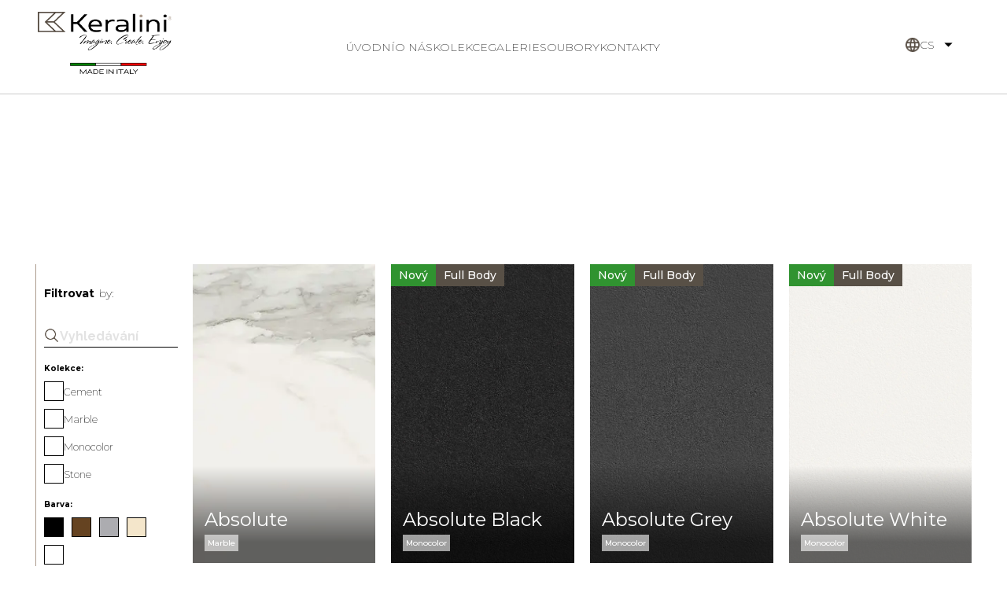

--- FILE ---
content_type: text/html; charset=UTF-8
request_url: https://www.keralini.com/cs/vyrobky/
body_size: 16923
content:
<!doctype html>
<html lang="cs-CZ">


<head>
	<!-- Google Tag Manager -->
	<script>
		(function(w, d, s, l, i) {
			w[l] = w[l] || [];
			w[l].push({
				'gtm.start': new Date().getTime(),
				event: 'gtm.js'
			});
			var f = d.getElementsByTagName(s)[0],
				j = d.createElement(s),
				dl = l != 'dataLayer' ? '&l=' + l : '';
			j.async = true;
			j.src =
				'https://www.googletagmanager.com/gtm.js?id=' + i + dl;
			f.parentNode.insertBefore(j, f);
		})(window, document, 'script', 'dataLayer', 'GTM-5B66C5R6');
	</script>
	<!-- End Google Tag Manager -->
	<meta charset="UTF-8">
	<meta name="viewport" content="width=device-width, initial-scale=1, maximum-scale=1">
	<link rel="profile" href="https://gmpg.org/xfn/11">
	<script data-cfasync="false" data-no-defer="1" data-no-minify="1" data-no-optimize="1">var ewww_webp_supported=!1;function check_webp_feature(A,e){var w;e=void 0!==e?e:function(){},ewww_webp_supported?e(ewww_webp_supported):((w=new Image).onload=function(){ewww_webp_supported=0<w.width&&0<w.height,e&&e(ewww_webp_supported)},w.onerror=function(){e&&e(!1)},w.src="data:image/webp;base64,"+{alpha:"UklGRkoAAABXRUJQVlA4WAoAAAAQAAAAAAAAAAAAQUxQSAwAAAARBxAR/Q9ERP8DAABWUDggGAAAABQBAJ0BKgEAAQAAAP4AAA3AAP7mtQAAAA=="}[A])}check_webp_feature("alpha");</script><script data-cfasync="false" data-no-defer="1" data-no-minify="1" data-no-optimize="1">var Arrive=function(c,w){"use strict";if(c.MutationObserver&&"undefined"!=typeof HTMLElement){var r,a=0,u=(r=HTMLElement.prototype.matches||HTMLElement.prototype.webkitMatchesSelector||HTMLElement.prototype.mozMatchesSelector||HTMLElement.prototype.msMatchesSelector,{matchesSelector:function(e,t){return e instanceof HTMLElement&&r.call(e,t)},addMethod:function(e,t,r){var a=e[t];e[t]=function(){return r.length==arguments.length?r.apply(this,arguments):"function"==typeof a?a.apply(this,arguments):void 0}},callCallbacks:function(e,t){t&&t.options.onceOnly&&1==t.firedElems.length&&(e=[e[0]]);for(var r,a=0;r=e[a];a++)r&&r.callback&&r.callback.call(r.elem,r.elem);t&&t.options.onceOnly&&1==t.firedElems.length&&t.me.unbindEventWithSelectorAndCallback.call(t.target,t.selector,t.callback)},checkChildNodesRecursively:function(e,t,r,a){for(var i,n=0;i=e[n];n++)r(i,t,a)&&a.push({callback:t.callback,elem:i}),0<i.childNodes.length&&u.checkChildNodesRecursively(i.childNodes,t,r,a)},mergeArrays:function(e,t){var r,a={};for(r in e)e.hasOwnProperty(r)&&(a[r]=e[r]);for(r in t)t.hasOwnProperty(r)&&(a[r]=t[r]);return a},toElementsArray:function(e){return e=void 0!==e&&("number"!=typeof e.length||e===c)?[e]:e}}),e=(l.prototype.addEvent=function(e,t,r,a){a={target:e,selector:t,options:r,callback:a,firedElems:[]};return this._beforeAdding&&this._beforeAdding(a),this._eventsBucket.push(a),a},l.prototype.removeEvent=function(e){for(var t,r=this._eventsBucket.length-1;t=this._eventsBucket[r];r--)e(t)&&(this._beforeRemoving&&this._beforeRemoving(t),(t=this._eventsBucket.splice(r,1))&&t.length&&(t[0].callback=null))},l.prototype.beforeAdding=function(e){this._beforeAdding=e},l.prototype.beforeRemoving=function(e){this._beforeRemoving=e},l),t=function(i,n){var o=new e,l=this,s={fireOnAttributesModification:!1};return o.beforeAdding(function(t){var e=t.target;e!==c.document&&e!==c||(e=document.getElementsByTagName("html")[0]);var r=new MutationObserver(function(e){n.call(this,e,t)}),a=i(t.options);r.observe(e,a),t.observer=r,t.me=l}),o.beforeRemoving(function(e){e.observer.disconnect()}),this.bindEvent=function(e,t,r){t=u.mergeArrays(s,t);for(var a=u.toElementsArray(this),i=0;i<a.length;i++)o.addEvent(a[i],e,t,r)},this.unbindEvent=function(){var r=u.toElementsArray(this);o.removeEvent(function(e){for(var t=0;t<r.length;t++)if(this===w||e.target===r[t])return!0;return!1})},this.unbindEventWithSelectorOrCallback=function(r){var a=u.toElementsArray(this),i=r,e="function"==typeof r?function(e){for(var t=0;t<a.length;t++)if((this===w||e.target===a[t])&&e.callback===i)return!0;return!1}:function(e){for(var t=0;t<a.length;t++)if((this===w||e.target===a[t])&&e.selector===r)return!0;return!1};o.removeEvent(e)},this.unbindEventWithSelectorAndCallback=function(r,a){var i=u.toElementsArray(this);o.removeEvent(function(e){for(var t=0;t<i.length;t++)if((this===w||e.target===i[t])&&e.selector===r&&e.callback===a)return!0;return!1})},this},i=new function(){var s={fireOnAttributesModification:!1,onceOnly:!1,existing:!1};function n(e,t,r){return!(!u.matchesSelector(e,t.selector)||(e._id===w&&(e._id=a++),-1!=t.firedElems.indexOf(e._id)))&&(t.firedElems.push(e._id),!0)}var c=(i=new t(function(e){var t={attributes:!1,childList:!0,subtree:!0};return e.fireOnAttributesModification&&(t.attributes=!0),t},function(e,i){e.forEach(function(e){var t=e.addedNodes,r=e.target,a=[];null!==t&&0<t.length?u.checkChildNodesRecursively(t,i,n,a):"attributes"===e.type&&n(r,i)&&a.push({callback:i.callback,elem:r}),u.callCallbacks(a,i)})})).bindEvent;return i.bindEvent=function(e,t,r){t=void 0===r?(r=t,s):u.mergeArrays(s,t);var a=u.toElementsArray(this);if(t.existing){for(var i=[],n=0;n<a.length;n++)for(var o=a[n].querySelectorAll(e),l=0;l<o.length;l++)i.push({callback:r,elem:o[l]});if(t.onceOnly&&i.length)return r.call(i[0].elem,i[0].elem);setTimeout(u.callCallbacks,1,i)}c.call(this,e,t,r)},i},o=new function(){var a={};function i(e,t){return u.matchesSelector(e,t.selector)}var n=(o=new t(function(){return{childList:!0,subtree:!0}},function(e,r){e.forEach(function(e){var t=e.removedNodes,e=[];null!==t&&0<t.length&&u.checkChildNodesRecursively(t,r,i,e),u.callCallbacks(e,r)})})).bindEvent;return o.bindEvent=function(e,t,r){t=void 0===r?(r=t,a):u.mergeArrays(a,t),n.call(this,e,t,r)},o};d(HTMLElement.prototype),d(NodeList.prototype),d(HTMLCollection.prototype),d(HTMLDocument.prototype),d(Window.prototype);var n={};return s(i,n,"unbindAllArrive"),s(o,n,"unbindAllLeave"),n}function l(){this._eventsBucket=[],this._beforeAdding=null,this._beforeRemoving=null}function s(e,t,r){u.addMethod(t,r,e.unbindEvent),u.addMethod(t,r,e.unbindEventWithSelectorOrCallback),u.addMethod(t,r,e.unbindEventWithSelectorAndCallback)}function d(e){e.arrive=i.bindEvent,s(i,e,"unbindArrive"),e.leave=o.bindEvent,s(o,e,"unbindLeave")}}(window,void 0),ewww_webp_supported=!1;function check_webp_feature(e,t){var r;ewww_webp_supported?t(ewww_webp_supported):((r=new Image).onload=function(){ewww_webp_supported=0<r.width&&0<r.height,t(ewww_webp_supported)},r.onerror=function(){t(!1)},r.src="data:image/webp;base64,"+{alpha:"UklGRkoAAABXRUJQVlA4WAoAAAAQAAAAAAAAAAAAQUxQSAwAAAARBxAR/Q9ERP8DAABWUDggGAAAABQBAJ0BKgEAAQAAAP4AAA3AAP7mtQAAAA==",animation:"UklGRlIAAABXRUJQVlA4WAoAAAASAAAAAAAAAAAAQU5JTQYAAAD/////AABBTk1GJgAAAAAAAAAAAAAAAAAAAGQAAABWUDhMDQAAAC8AAAAQBxAREYiI/gcA"}[e])}function ewwwLoadImages(e){if(e){for(var t=document.querySelectorAll(".batch-image img, .image-wrapper a, .ngg-pro-masonry-item a, .ngg-galleria-offscreen-seo-wrapper a"),r=0,a=t.length;r<a;r++)ewwwAttr(t[r],"data-src",t[r].getAttribute("data-webp")),ewwwAttr(t[r],"data-thumbnail",t[r].getAttribute("data-webp-thumbnail"));for(var i=document.querySelectorAll("div.woocommerce-product-gallery__image"),r=0,a=i.length;r<a;r++)ewwwAttr(i[r],"data-thumb",i[r].getAttribute("data-webp-thumb"))}for(var n=document.querySelectorAll("video"),r=0,a=n.length;r<a;r++)ewwwAttr(n[r],"poster",e?n[r].getAttribute("data-poster-webp"):n[r].getAttribute("data-poster-image"));for(var o,l=document.querySelectorAll("img.ewww_webp_lazy_load"),r=0,a=l.length;r<a;r++)e&&(ewwwAttr(l[r],"data-lazy-srcset",l[r].getAttribute("data-lazy-srcset-webp")),ewwwAttr(l[r],"data-srcset",l[r].getAttribute("data-srcset-webp")),ewwwAttr(l[r],"data-lazy-src",l[r].getAttribute("data-lazy-src-webp")),ewwwAttr(l[r],"data-src",l[r].getAttribute("data-src-webp")),ewwwAttr(l[r],"data-orig-file",l[r].getAttribute("data-webp-orig-file")),ewwwAttr(l[r],"data-medium-file",l[r].getAttribute("data-webp-medium-file")),ewwwAttr(l[r],"data-large-file",l[r].getAttribute("data-webp-large-file")),null!=(o=l[r].getAttribute("srcset"))&&!1!==o&&o.includes("R0lGOD")&&ewwwAttr(l[r],"src",l[r].getAttribute("data-lazy-src-webp"))),l[r].className=l[r].className.replace(/\bewww_webp_lazy_load\b/,"");for(var s=document.querySelectorAll(".ewww_webp"),r=0,a=s.length;r<a;r++)e?(ewwwAttr(s[r],"srcset",s[r].getAttribute("data-srcset-webp")),ewwwAttr(s[r],"src",s[r].getAttribute("data-src-webp")),ewwwAttr(s[r],"data-orig-file",s[r].getAttribute("data-webp-orig-file")),ewwwAttr(s[r],"data-medium-file",s[r].getAttribute("data-webp-medium-file")),ewwwAttr(s[r],"data-large-file",s[r].getAttribute("data-webp-large-file")),ewwwAttr(s[r],"data-large_image",s[r].getAttribute("data-webp-large_image")),ewwwAttr(s[r],"data-src",s[r].getAttribute("data-webp-src"))):(ewwwAttr(s[r],"srcset",s[r].getAttribute("data-srcset-img")),ewwwAttr(s[r],"src",s[r].getAttribute("data-src-img"))),s[r].className=s[r].className.replace(/\bewww_webp\b/,"ewww_webp_loaded");window.jQuery&&jQuery.fn.isotope&&jQuery.fn.imagesLoaded&&(jQuery(".fusion-posts-container-infinite").imagesLoaded(function(){jQuery(".fusion-posts-container-infinite").hasClass("isotope")&&jQuery(".fusion-posts-container-infinite").isotope()}),jQuery(".fusion-portfolio:not(.fusion-recent-works) .fusion-portfolio-wrapper").imagesLoaded(function(){jQuery(".fusion-portfolio:not(.fusion-recent-works) .fusion-portfolio-wrapper").isotope()}))}function ewwwWebPInit(e){ewwwLoadImages(e),ewwwNggLoadGalleries(e),document.arrive(".ewww_webp",function(){ewwwLoadImages(e)}),document.arrive(".ewww_webp_lazy_load",function(){ewwwLoadImages(e)}),document.arrive("videos",function(){ewwwLoadImages(e)}),"loading"==document.readyState?document.addEventListener("DOMContentLoaded",ewwwJSONParserInit):("undefined"!=typeof galleries&&ewwwNggParseGalleries(e),ewwwWooParseVariations(e))}function ewwwAttr(e,t,r){null!=r&&!1!==r&&e.setAttribute(t,r)}function ewwwJSONParserInit(){"undefined"!=typeof galleries&&check_webp_feature("alpha",ewwwNggParseGalleries),check_webp_feature("alpha",ewwwWooParseVariations)}function ewwwWooParseVariations(e){if(e)for(var t=document.querySelectorAll("form.variations_form"),r=0,a=t.length;r<a;r++){var i=t[r].getAttribute("data-product_variations"),n=!1;try{for(var o in i=JSON.parse(i))void 0!==i[o]&&void 0!==i[o].image&&(void 0!==i[o].image.src_webp&&(i[o].image.src=i[o].image.src_webp,n=!0),void 0!==i[o].image.srcset_webp&&(i[o].image.srcset=i[o].image.srcset_webp,n=!0),void 0!==i[o].image.full_src_webp&&(i[o].image.full_src=i[o].image.full_src_webp,n=!0),void 0!==i[o].image.gallery_thumbnail_src_webp&&(i[o].image.gallery_thumbnail_src=i[o].image.gallery_thumbnail_src_webp,n=!0),void 0!==i[o].image.thumb_src_webp&&(i[o].image.thumb_src=i[o].image.thumb_src_webp,n=!0));n&&ewwwAttr(t[r],"data-product_variations",JSON.stringify(i))}catch(e){}}}function ewwwNggParseGalleries(e){if(e)for(var t in galleries){var r=galleries[t];galleries[t].images_list=ewwwNggParseImageList(r.images_list)}}function ewwwNggLoadGalleries(e){e&&document.addEventListener("ngg.galleria.themeadded",function(e,t){window.ngg_galleria._create_backup=window.ngg_galleria.create,window.ngg_galleria.create=function(e,t){var r=$(e).data("id");return galleries["gallery_"+r].images_list=ewwwNggParseImageList(galleries["gallery_"+r].images_list),window.ngg_galleria._create_backup(e,t)}})}function ewwwNggParseImageList(e){for(var t in e){var r=e[t];if(void 0!==r["image-webp"]&&(e[t].image=r["image-webp"],delete e[t]["image-webp"]),void 0!==r["thumb-webp"]&&(e[t].thumb=r["thumb-webp"],delete e[t]["thumb-webp"]),void 0!==r.full_image_webp&&(e[t].full_image=r.full_image_webp,delete e[t].full_image_webp),void 0!==r.srcsets)for(var a in r.srcsets)nggSrcset=r.srcsets[a],void 0!==r.srcsets[a+"-webp"]&&(e[t].srcsets[a]=r.srcsets[a+"-webp"],delete e[t].srcsets[a+"-webp"]);if(void 0!==r.full_srcsets)for(var i in r.full_srcsets)nggFSrcset=r.full_srcsets[i],void 0!==r.full_srcsets[i+"-webp"]&&(e[t].full_srcsets[i]=r.full_srcsets[i+"-webp"],delete e[t].full_srcsets[i+"-webp"])}return e}check_webp_feature("alpha",ewwwWebPInit);</script><meta name='robots' content='index, follow, max-image-preview:large, max-snippet:-1, max-video-preview:-1' />
<link rel="alternate" href="https://www.keralini.com/product-list/" hreflang="en" />
<link rel="alternate" href="https://www.keralini.com/ua/produkty/" hreflang="ua" />
<link rel="alternate" href="https://www.keralini.com/pl/produkty-2/" hreflang="pl" />
<link rel="alternate" href="https://www.keralini.com/it/elenco-prodotti/" hreflang="it" />
<link rel="alternate" href="https://www.keralini.com/ro/produse/" hreflang="ro" />
<link rel="alternate" href="https://www.keralini.com/bg/produkti/" hreflang="bg" />
<link rel="alternate" href="https://www.keralini.com/hu/termekek/" hreflang="hu" />
<link rel="alternate" href="https://www.keralini.com/cs/vyrobky/" hreflang="cs" />
<link rel="alternate" href="https://www.keralini.com/sk/vyrobky-2/" hreflang="sk" />
<link rel="alternate" href="https://www.keralini.com/lt/product-list-2/" hreflang="lt" />
<link rel="alternate" href="https://www.keralini.com/ee/toode/" hreflang="et" />

	<!-- This site is optimized with the Yoast SEO plugin v21.5 - https://yoast.com/wordpress/plugins/seo/ -->
	<title>Výrobky - keralini.com</title>
	<link rel="canonical" href="https://www.keralini.com/cs/vyrobky/" />
	<meta property="og:locale" content="cs_CZ" />
	<meta property="og:locale:alternate" content="en_GB" />
	<meta property="og:locale:alternate" content="" />
	<meta property="og:locale:alternate" content="pl_PL" />
	<meta property="og:locale:alternate" content="it_IT" />
	<meta property="og:locale:alternate" content="ro_RO" />
	<meta property="og:locale:alternate" content="bg_BG" />
	<meta property="og:locale:alternate" content="hu_HU" />
	<meta property="og:locale:alternate" content="sk_SK" />
	<meta property="og:locale:alternate" content="lt_LT" />
	<meta property="og:locale:alternate" content="et_EE" />
	<meta property="og:type" content="article" />
	<meta property="og:title" content="Výrobky - keralini.com" />
	<meta property="og:url" content="https://www.keralini.com/cs/vyrobky/" />
	<meta property="og:site_name" content="keralini.com" />
	<meta name="twitter:card" content="summary_large_image" />
	<!-- / Yoast SEO plugin. -->


<link rel='dns-prefetch' href='//cdn.jsdelivr.net' />
<link rel="alternate" title="oEmbed (JSON)" type="application/json+oembed" href="https://www.keralini.com/wp-json/oembed/1.0/embed?url=https%3A%2F%2Fwww.keralini.com%2Fcs%2Fvyrobky%2F" />
<link rel="alternate" title="oEmbed (XML)" type="text/xml+oembed" href="https://www.keralini.com/wp-json/oembed/1.0/embed?url=https%3A%2F%2Fwww.keralini.com%2Fcs%2Fvyrobky%2F&#038;format=xml" />
<script type="application/ld+json">{"@context":"https://schema.org","@type":"Organization","address":{"@type":"PostalAddress","addressCountry":"CZ","addressLocality":"","postalCode":"","streetAddress":null},"logo":"https://www.keralini.com/wp-content/uploads/2024/03/logo-white-1.png.webp","name":"Keralini","email":"","url":"https://www.keralini.com/cs/uvodni/","sameAs":[],"contactPoint":[{"@type":"ContactPoint","telephone":"","contactType":"customer service"}]}</script><style id='wp-img-auto-sizes-contain-inline-css'>
img:is([sizes=auto i],[sizes^="auto," i]){contain-intrinsic-size:3000px 1500px}
/*# sourceURL=wp-img-auto-sizes-contain-inline-css */
</style>
<style id='wp-emoji-styles-inline-css'>

	img.wp-smiley, img.emoji {
		display: inline !important;
		border: none !important;
		box-shadow: none !important;
		height: 1em !important;
		width: 1em !important;
		margin: 0 0.07em !important;
		vertical-align: -0.1em !important;
		background: none !important;
		padding: 0 !important;
	}
/*# sourceURL=wp-emoji-styles-inline-css */
</style>
<style id='wp-block-library-inline-css'>
:root{--wp-block-synced-color:#7a00df;--wp-block-synced-color--rgb:122,0,223;--wp-bound-block-color:var(--wp-block-synced-color);--wp-editor-canvas-background:#ddd;--wp-admin-theme-color:#007cba;--wp-admin-theme-color--rgb:0,124,186;--wp-admin-theme-color-darker-10:#006ba1;--wp-admin-theme-color-darker-10--rgb:0,107,160.5;--wp-admin-theme-color-darker-20:#005a87;--wp-admin-theme-color-darker-20--rgb:0,90,135;--wp-admin-border-width-focus:2px}@media (min-resolution:192dpi){:root{--wp-admin-border-width-focus:1.5px}}.wp-element-button{cursor:pointer}:root .has-very-light-gray-background-color{background-color:#eee}:root .has-very-dark-gray-background-color{background-color:#313131}:root .has-very-light-gray-color{color:#eee}:root .has-very-dark-gray-color{color:#313131}:root .has-vivid-green-cyan-to-vivid-cyan-blue-gradient-background{background:linear-gradient(135deg,#00d084,#0693e3)}:root .has-purple-crush-gradient-background{background:linear-gradient(135deg,#34e2e4,#4721fb 50%,#ab1dfe)}:root .has-hazy-dawn-gradient-background{background:linear-gradient(135deg,#faaca8,#dad0ec)}:root .has-subdued-olive-gradient-background{background:linear-gradient(135deg,#fafae1,#67a671)}:root .has-atomic-cream-gradient-background{background:linear-gradient(135deg,#fdd79a,#004a59)}:root .has-nightshade-gradient-background{background:linear-gradient(135deg,#330968,#31cdcf)}:root .has-midnight-gradient-background{background:linear-gradient(135deg,#020381,#2874fc)}:root{--wp--preset--font-size--normal:16px;--wp--preset--font-size--huge:42px}.has-regular-font-size{font-size:1em}.has-larger-font-size{font-size:2.625em}.has-normal-font-size{font-size:var(--wp--preset--font-size--normal)}.has-huge-font-size{font-size:var(--wp--preset--font-size--huge)}.has-text-align-center{text-align:center}.has-text-align-left{text-align:left}.has-text-align-right{text-align:right}.has-fit-text{white-space:nowrap!important}#end-resizable-editor-section{display:none}.aligncenter{clear:both}.items-justified-left{justify-content:flex-start}.items-justified-center{justify-content:center}.items-justified-right{justify-content:flex-end}.items-justified-space-between{justify-content:space-between}.screen-reader-text{border:0;clip-path:inset(50%);height:1px;margin:-1px;overflow:hidden;padding:0;position:absolute;width:1px;word-wrap:normal!important}.screen-reader-text:focus{background-color:#ddd;clip-path:none;color:#444;display:block;font-size:1em;height:auto;left:5px;line-height:normal;padding:15px 23px 14px;text-decoration:none;top:5px;width:auto;z-index:100000}html :where(.has-border-color){border-style:solid}html :where([style*=border-top-color]){border-top-style:solid}html :where([style*=border-right-color]){border-right-style:solid}html :where([style*=border-bottom-color]){border-bottom-style:solid}html :where([style*=border-left-color]){border-left-style:solid}html :where([style*=border-width]){border-style:solid}html :where([style*=border-top-width]){border-top-style:solid}html :where([style*=border-right-width]){border-right-style:solid}html :where([style*=border-bottom-width]){border-bottom-style:solid}html :where([style*=border-left-width]){border-left-style:solid}html :where(img[class*=wp-image-]){height:auto;max-width:100%}:where(figure){margin:0 0 1em}html :where(.is-position-sticky){--wp-admin--admin-bar--position-offset:var(--wp-admin--admin-bar--height,0px)}@media screen and (max-width:600px){html :where(.is-position-sticky){--wp-admin--admin-bar--position-offset:0px}}

/*# sourceURL=wp-block-library-inline-css */
</style><style id='global-styles-inline-css'>
:root{--wp--preset--aspect-ratio--square: 1;--wp--preset--aspect-ratio--4-3: 4/3;--wp--preset--aspect-ratio--3-4: 3/4;--wp--preset--aspect-ratio--3-2: 3/2;--wp--preset--aspect-ratio--2-3: 2/3;--wp--preset--aspect-ratio--16-9: 16/9;--wp--preset--aspect-ratio--9-16: 9/16;--wp--preset--color--black: #000000;--wp--preset--color--cyan-bluish-gray: #abb8c3;--wp--preset--color--white: #ffffff;--wp--preset--color--pale-pink: #f78da7;--wp--preset--color--vivid-red: #cf2e2e;--wp--preset--color--luminous-vivid-orange: #ff6900;--wp--preset--color--luminous-vivid-amber: #fcb900;--wp--preset--color--light-green-cyan: #7bdcb5;--wp--preset--color--vivid-green-cyan: #00d084;--wp--preset--color--pale-cyan-blue: #8ed1fc;--wp--preset--color--vivid-cyan-blue: #0693e3;--wp--preset--color--vivid-purple: #9b51e0;--wp--preset--gradient--vivid-cyan-blue-to-vivid-purple: linear-gradient(135deg,rgb(6,147,227) 0%,rgb(155,81,224) 100%);--wp--preset--gradient--light-green-cyan-to-vivid-green-cyan: linear-gradient(135deg,rgb(122,220,180) 0%,rgb(0,208,130) 100%);--wp--preset--gradient--luminous-vivid-amber-to-luminous-vivid-orange: linear-gradient(135deg,rgb(252,185,0) 0%,rgb(255,105,0) 100%);--wp--preset--gradient--luminous-vivid-orange-to-vivid-red: linear-gradient(135deg,rgb(255,105,0) 0%,rgb(207,46,46) 100%);--wp--preset--gradient--very-light-gray-to-cyan-bluish-gray: linear-gradient(135deg,rgb(238,238,238) 0%,rgb(169,184,195) 100%);--wp--preset--gradient--cool-to-warm-spectrum: linear-gradient(135deg,rgb(74,234,220) 0%,rgb(151,120,209) 20%,rgb(207,42,186) 40%,rgb(238,44,130) 60%,rgb(251,105,98) 80%,rgb(254,248,76) 100%);--wp--preset--gradient--blush-light-purple: linear-gradient(135deg,rgb(255,206,236) 0%,rgb(152,150,240) 100%);--wp--preset--gradient--blush-bordeaux: linear-gradient(135deg,rgb(254,205,165) 0%,rgb(254,45,45) 50%,rgb(107,0,62) 100%);--wp--preset--gradient--luminous-dusk: linear-gradient(135deg,rgb(255,203,112) 0%,rgb(199,81,192) 50%,rgb(65,88,208) 100%);--wp--preset--gradient--pale-ocean: linear-gradient(135deg,rgb(255,245,203) 0%,rgb(182,227,212) 50%,rgb(51,167,181) 100%);--wp--preset--gradient--electric-grass: linear-gradient(135deg,rgb(202,248,128) 0%,rgb(113,206,126) 100%);--wp--preset--gradient--midnight: linear-gradient(135deg,rgb(2,3,129) 0%,rgb(40,116,252) 100%);--wp--preset--font-size--small: 13px;--wp--preset--font-size--medium: 20px;--wp--preset--font-size--large: 36px;--wp--preset--font-size--x-large: 42px;--wp--preset--spacing--20: 0.44rem;--wp--preset--spacing--30: 0.67rem;--wp--preset--spacing--40: 1rem;--wp--preset--spacing--50: 1.5rem;--wp--preset--spacing--60: 2.25rem;--wp--preset--spacing--70: 3.38rem;--wp--preset--spacing--80: 5.06rem;--wp--preset--shadow--natural: 6px 6px 9px rgba(0, 0, 0, 0.2);--wp--preset--shadow--deep: 12px 12px 50px rgba(0, 0, 0, 0.4);--wp--preset--shadow--sharp: 6px 6px 0px rgba(0, 0, 0, 0.2);--wp--preset--shadow--outlined: 6px 6px 0px -3px rgb(255, 255, 255), 6px 6px rgb(0, 0, 0);--wp--preset--shadow--crisp: 6px 6px 0px rgb(0, 0, 0);}:where(.is-layout-flex){gap: 0.5em;}:where(.is-layout-grid){gap: 0.5em;}body .is-layout-flex{display: flex;}.is-layout-flex{flex-wrap: wrap;align-items: center;}.is-layout-flex > :is(*, div){margin: 0;}body .is-layout-grid{display: grid;}.is-layout-grid > :is(*, div){margin: 0;}:where(.wp-block-columns.is-layout-flex){gap: 2em;}:where(.wp-block-columns.is-layout-grid){gap: 2em;}:where(.wp-block-post-template.is-layout-flex){gap: 1.25em;}:where(.wp-block-post-template.is-layout-grid){gap: 1.25em;}.has-black-color{color: var(--wp--preset--color--black) !important;}.has-cyan-bluish-gray-color{color: var(--wp--preset--color--cyan-bluish-gray) !important;}.has-white-color{color: var(--wp--preset--color--white) !important;}.has-pale-pink-color{color: var(--wp--preset--color--pale-pink) !important;}.has-vivid-red-color{color: var(--wp--preset--color--vivid-red) !important;}.has-luminous-vivid-orange-color{color: var(--wp--preset--color--luminous-vivid-orange) !important;}.has-luminous-vivid-amber-color{color: var(--wp--preset--color--luminous-vivid-amber) !important;}.has-light-green-cyan-color{color: var(--wp--preset--color--light-green-cyan) !important;}.has-vivid-green-cyan-color{color: var(--wp--preset--color--vivid-green-cyan) !important;}.has-pale-cyan-blue-color{color: var(--wp--preset--color--pale-cyan-blue) !important;}.has-vivid-cyan-blue-color{color: var(--wp--preset--color--vivid-cyan-blue) !important;}.has-vivid-purple-color{color: var(--wp--preset--color--vivid-purple) !important;}.has-black-background-color{background-color: var(--wp--preset--color--black) !important;}.has-cyan-bluish-gray-background-color{background-color: var(--wp--preset--color--cyan-bluish-gray) !important;}.has-white-background-color{background-color: var(--wp--preset--color--white) !important;}.has-pale-pink-background-color{background-color: var(--wp--preset--color--pale-pink) !important;}.has-vivid-red-background-color{background-color: var(--wp--preset--color--vivid-red) !important;}.has-luminous-vivid-orange-background-color{background-color: var(--wp--preset--color--luminous-vivid-orange) !important;}.has-luminous-vivid-amber-background-color{background-color: var(--wp--preset--color--luminous-vivid-amber) !important;}.has-light-green-cyan-background-color{background-color: var(--wp--preset--color--light-green-cyan) !important;}.has-vivid-green-cyan-background-color{background-color: var(--wp--preset--color--vivid-green-cyan) !important;}.has-pale-cyan-blue-background-color{background-color: var(--wp--preset--color--pale-cyan-blue) !important;}.has-vivid-cyan-blue-background-color{background-color: var(--wp--preset--color--vivid-cyan-blue) !important;}.has-vivid-purple-background-color{background-color: var(--wp--preset--color--vivid-purple) !important;}.has-black-border-color{border-color: var(--wp--preset--color--black) !important;}.has-cyan-bluish-gray-border-color{border-color: var(--wp--preset--color--cyan-bluish-gray) !important;}.has-white-border-color{border-color: var(--wp--preset--color--white) !important;}.has-pale-pink-border-color{border-color: var(--wp--preset--color--pale-pink) !important;}.has-vivid-red-border-color{border-color: var(--wp--preset--color--vivid-red) !important;}.has-luminous-vivid-orange-border-color{border-color: var(--wp--preset--color--luminous-vivid-orange) !important;}.has-luminous-vivid-amber-border-color{border-color: var(--wp--preset--color--luminous-vivid-amber) !important;}.has-light-green-cyan-border-color{border-color: var(--wp--preset--color--light-green-cyan) !important;}.has-vivid-green-cyan-border-color{border-color: var(--wp--preset--color--vivid-green-cyan) !important;}.has-pale-cyan-blue-border-color{border-color: var(--wp--preset--color--pale-cyan-blue) !important;}.has-vivid-cyan-blue-border-color{border-color: var(--wp--preset--color--vivid-cyan-blue) !important;}.has-vivid-purple-border-color{border-color: var(--wp--preset--color--vivid-purple) !important;}.has-vivid-cyan-blue-to-vivid-purple-gradient-background{background: var(--wp--preset--gradient--vivid-cyan-blue-to-vivid-purple) !important;}.has-light-green-cyan-to-vivid-green-cyan-gradient-background{background: var(--wp--preset--gradient--light-green-cyan-to-vivid-green-cyan) !important;}.has-luminous-vivid-amber-to-luminous-vivid-orange-gradient-background{background: var(--wp--preset--gradient--luminous-vivid-amber-to-luminous-vivid-orange) !important;}.has-luminous-vivid-orange-to-vivid-red-gradient-background{background: var(--wp--preset--gradient--luminous-vivid-orange-to-vivid-red) !important;}.has-very-light-gray-to-cyan-bluish-gray-gradient-background{background: var(--wp--preset--gradient--very-light-gray-to-cyan-bluish-gray) !important;}.has-cool-to-warm-spectrum-gradient-background{background: var(--wp--preset--gradient--cool-to-warm-spectrum) !important;}.has-blush-light-purple-gradient-background{background: var(--wp--preset--gradient--blush-light-purple) !important;}.has-blush-bordeaux-gradient-background{background: var(--wp--preset--gradient--blush-bordeaux) !important;}.has-luminous-dusk-gradient-background{background: var(--wp--preset--gradient--luminous-dusk) !important;}.has-pale-ocean-gradient-background{background: var(--wp--preset--gradient--pale-ocean) !important;}.has-electric-grass-gradient-background{background: var(--wp--preset--gradient--electric-grass) !important;}.has-midnight-gradient-background{background: var(--wp--preset--gradient--midnight) !important;}.has-small-font-size{font-size: var(--wp--preset--font-size--small) !important;}.has-medium-font-size{font-size: var(--wp--preset--font-size--medium) !important;}.has-large-font-size{font-size: var(--wp--preset--font-size--large) !important;}.has-x-large-font-size{font-size: var(--wp--preset--font-size--x-large) !important;}
/*# sourceURL=global-styles-inline-css */
</style>

<style id='classic-theme-styles-inline-css'>
/*! This file is auto-generated */
.wp-block-button__link{color:#fff;background-color:#32373c;border-radius:9999px;box-shadow:none;text-decoration:none;padding:calc(.667em + 2px) calc(1.333em + 2px);font-size:1.125em}.wp-block-file__button{background:#32373c;color:#fff;text-decoration:none}
/*# sourceURL=/wp-includes/css/classic-themes.min.css */
</style>
<link rel='stylesheet' id='contact-form-7-css' href='https://www.keralini.com/wp-content/plugins/contact-form-7/includes/css/styles.css?ver=5.8.1' media='all' />
<link rel='stylesheet' id='uacf7-frontend-style-css' href='https://www.keralini.com/wp-content/plugins/ultimate-addons-for-contact-form-7/assets/css/uacf7-frontend.css?ver=6.9' media='all' />
<link rel='stylesheet' id='uacf7-country-select-main-css' href='https://www.keralini.com/wp-content/plugins/ultimate-addons-for-contact-form-7/addons/country-dropdown/assets/css/countrySelect.min.css?ver=6.9' media='all' />
<link rel='stylesheet' id='uacf7-country-select-style-css' href='https://www.keralini.com/wp-content/plugins/ultimate-addons-for-contact-form-7/addons/country-dropdown/assets/css/style.css?ver=6.9' media='all' />
<link rel='stylesheet' id='uacf7-fontawesome-4-css' href='https://www.keralini.com/wp-content/plugins/ultimate-addons-for-contact-form-7/assets/admin/libs/font-awesome/fontawesome4/css/font-awesome.min.css?ver=1.0.0' media='all' />
<link rel='stylesheet' id='uacf7-fontawesome-5-css' href='https://www.keralini.com/wp-content/plugins/ultimate-addons-for-contact-form-7/assets/admin/libs/font-awesome/fontawesome5/css/all.min.css?ver=1.0.0' media='all' />
<link rel='stylesheet' id='uacf7-fontawesome-6-css' href='https://www.keralini.com/wp-content/plugins/ultimate-addons-for-contact-form-7/assets/admin/libs/font-awesome/fontawesome6/css/all.min.css?ver=1.0.0' media='all' />
<link rel='stylesheet' id='uacf7-remixicon-css' href='https://www.keralini.com/wp-content/plugins/ultimate-addons-for-contact-form-7/assets/admin/libs/remixicon/remixicon.css?ver=1.0.0' media='all' />
<link rel='stylesheet' id='select2-css' href='https://cdn.jsdelivr.net/npm/select2@4.1.0-rc.0/dist/css/select2.min.css' media='' />
<link rel='stylesheet' id='style2-css' href='https://www.keralini.com/wp-content/themes/keralini/public/css/style2.css?ver=1.0' media='all' />
<link rel='stylesheet' id='style-css' href='https://www.keralini.com/wp-content/themes/keralini/public/css/style.css?ver=1.0' media='all' />
<link rel='stylesheet' id='fontawesome-css' href='https://www.keralini.com/wp-content/themes/keralini/assets/fontawesome/css/fontawesome.css?ver=1.0' media='all' />
<link rel='stylesheet' id='brands-css' href='https://www.keralini.com/wp-content/themes/keralini/assets/fontawesome/css/brands.css?ver=1.0' media='all' />
<link rel='stylesheet' id='solid-css' href='https://www.keralini.com/wp-content/themes/keralini/assets/fontawesome/css/solid.css?ver=1.0' media='all' />
<link rel='stylesheet' id='swiper-style-css' href='https://www.keralini.com/wp-content/themes/keralini/assets/swiper/swiper-bundle.min.css?ver=1.0' media='all' />
<link rel='stylesheet' id='aos-style-css' href='https://www.keralini.com/wp-content/themes/keralini/assets/aos/aos.css?ver=1.0' media='all' />
<link rel='stylesheet' id='fancybox-css' href='https://cdn.jsdelivr.net/npm/@fancyapps/ui@5.0/dist/fancybox/fancybox.css' media='' />
<link rel='stylesheet' id='inputmask_style-css' href='https://www.keralini.com/wp-content/themes/keralini/assets/intl-tel-input-master/build/css/intlTelInput.css?ver=1.0' media='all' />
<link rel='stylesheet' id='slick-style-css' href='https://www.keralini.com/wp-content/themes/keralini/assets/slick/slick.css?ver=1.0' media='all' />
<script src="https://www.keralini.com/wp-includes/js/jquery/jquery.min.js?ver=3.7.1" id="jquery-core-js"></script>
<script src="https://www.keralini.com/wp-includes/js/jquery/jquery-migrate.min.js?ver=3.4.1" id="jquery-migrate-js"></script>
<script src="https://cdn.jsdelivr.net/npm/select2@4.1.0-rc.0/dist/js/select2.min.js" id="select2-js"></script>
<script src="https://cdn.jsdelivr.net/npm/@fancyapps/ui@5.0/dist/fancybox/fancybox.umd.js" id="fancybox-js"></script>
<link rel="https://api.w.org/" href="https://www.keralini.com/wp-json/" /><link rel="alternate" title="JSON" type="application/json" href="https://www.keralini.com/wp-json/wp/v2/pages/2686" /><link rel="EditURI" type="application/rsd+xml" title="RSD" href="https://www.keralini.com/xmlrpc.php?rsd" />
<meta name="generator" content="WordPress 6.9" />
<link rel='shortlink' href='https://www.keralini.com/?p=2686' />
	<meta property="og:description" content="Keralini se specializuje na výrobu vysoce kvalitních velkoformátových keramických desek, které jsou jedním z nejuniverzálnějších obkladových materiálů.">
	<meta property="og:image" content="https://www.keralini.com/wp-content/uploads/2024/03/logo-dark-2-1.png">
<script type="application/ld+json">{"@context":"https://schema.org","@type":"BreadcrumbList","itemListElement":[{"@type":"ListItem","position":1,"item":{"@id":"https://www.keralini.com/cs/uvodni/","name":"Úvodní"}},{"@type":"ListItem","position":2,"item":{"@id":"https://www.keralini.com/cs/vyrobky/","name":"Výrobky"}}]}</script><script type="application/ld+json">{"@context":"https://schema.org","@type":"WebSite","name":"Keralini","url":"https://www.keralini.com/cs/uvodni/","potentialAction":{"@type":"SearchAction","target":"https://www.keralini.com/cz/product-list/?article={search_term_string}","query-input":"required name=search_term_string"}}</script><script type="application/ld+json">{"@context":"https://schema.org","@type":"ItemList","itemListElement":[{"@type":"ListItem","position":1,"url":"https://www.keralini.com/cs/products/macaubas-beige-cs/","name":"Macaubas Beige"},{"@type":"ListItem","position":2,"url":"https://www.keralini.com/cs/products/breccia-stone-beige-cs/","name":"Breccia Stone Beige"},{"@type":"ListItem","position":3,"url":"https://www.keralini.com/cs/products/crystal-cream-cs/","name":"Crystal Cream"},{"@type":"ListItem","position":4,"url":"https://www.keralini.com/cs/products/canela-roma-cs/","name":"Canela Roma"},{"@type":"ListItem","position":5,"url":"https://www.keralini.com/cs/products/saturnia-cs/","name":"Saturnia"},{"@type":"ListItem","position":6,"url":"https://www.keralini.com/cs/products/pandora-cs/","name":"Pandora"},{"@type":"ListItem","position":7,"url":"https://www.keralini.com/cs/products/laurent-cs/","name":"Laurent"},{"@type":"ListItem","position":8,"url":"https://www.keralini.com/cs/products/absolute-grey-cs/","name":"Absolute Grey"},{"@type":"ListItem","position":9,"url":"https://www.keralini.com/cs/products/absolute-white-cs/","name":"Absolute White"},{"@type":"ListItem","position":10,"url":"https://www.keralini.com/cs/products/carrara-gold-cs/","name":"Carrara Gold"},{"@type":"ListItem","position":11,"url":"https://www.keralini.com/cs/products/icelanic-white-cs/","name":"Icelanic White"},{"@type":"ListItem","position":12,"url":"https://www.keralini.com/cs/products/absolute-black-cs/","name":"Absolute Black"},{"@type":"ListItem","position":13,"url":"https://www.keralini.com/cs/products/makrana-cs/","name":"Makrana"},{"@type":"ListItem","position":14,"url":"https://www.keralini.com/cs/products/light-red-calacatta-cs/","name":"Light Red Calacatta"},{"@type":"ListItem","position":15,"url":"https://www.keralini.com/cs/products/arabescato-viola-cs/","name":"Arabescato Viola"},{"@type":"ListItem","position":16,"url":"https://www.keralini.com/cs/products/aurora-black-cs/","name":"Aurora Black"},{"@type":"ListItem","position":17,"url":"https://www.keralini.com/cs/products/blue-stone-negro-cs/","name":"Blue Stone Negro"},{"@type":"ListItem","position":18,"url":"https://www.keralini.com/cs/products/distrito-marfil-cs/","name":"Distrito Marfil"},{"@type":"ListItem","position":19,"url":"https://www.keralini.com/cs/products/camargue-arena-cs/","name":"Camargue Arena"},{"@type":"ListItem","position":20,"url":"https://www.keralini.com/cs/products/negev-cs/","name":"Negev"},{"@type":"ListItem","position":21,"url":"https://www.keralini.com/cs/products/travertino-stone-beige-cs/","name":"Travertino Stone Beige"},{"@type":"ListItem","position":22,"url":"https://www.keralini.com/cs/products/grey-soap-fullbody3d-cs/","name":"Grey Soap Fullbody 3d"},{"@type":"ListItem","position":23,"url":"https://www.keralini.com/cs/products/anima-beige-fullbody3d-cs/","name":"Anima Beige Fullbody 3d"},{"@type":"ListItem","position":24,"url":"https://www.keralini.com/cs/products/pulpis-ivory-cs/","name":"Pulpis Ivory"},{"@type":"ListItem","position":25,"url":"https://www.keralini.com/cs/products/noir-laurent-cs/","name":"Noir Laurent"},{"@type":"ListItem","position":26,"url":"https://www.keralini.com/cs/products/travertino-white-naturale-cs/","name":"Travertino White"},{"@type":"ListItem","position":27,"url":"https://www.keralini.com/cs/products/tinta-unita-nero-cs/","name":"Tinta Unita Nero"},{"@type":"ListItem","position":28,"url":"https://www.keralini.com/cs/products/tinta-unita-bianco-cs/","name":"Tinta Unita Bianco"},{"@type":"ListItem","position":29,"url":"https://www.keralini.com/cs/products/statuario-raffaello-cs/","name":"Statuario Raffaello"},{"@type":"ListItem","position":30,"url":"https://www.keralini.com/cs/products/pietra-grigia-cs/","name":"Pietra Grigia"},{"@type":"ListItem","position":31,"url":"https://www.keralini.com/cs/products/pietra-brown-cs/","name":"Pietra Brown"},{"@type":"ListItem","position":32,"url":"https://www.keralini.com/cs/products/patagonia-cs/","name":"Patagonia"},{"@type":"ListItem","position":33,"url":"https://www.keralini.com/cs/products/monte-bianco-cs/","name":"Monte Bianco"},{"@type":"ListItem","position":34,"url":"https://www.keralini.com/cs/products/meraki-cs/","name":"Meraki"},{"@type":"ListItem","position":35,"url":"https://www.keralini.com/cs/products/marmo-antico-cs/","name":"Marmo Antico"},{"@type":"ListItem","position":36,"url":"https://www.keralini.com/cs/products/lasa-white-cs/","name":"Lasa White"},{"@type":"ListItem","position":37,"url":"https://www.keralini.com/cs/products/kenya-cs/","name":"Kenya"},{"@type":"ListItem","position":38,"url":"https://www.keralini.com/cs/products/hermon-cs/","name":"Hermon"},{"@type":"ListItem","position":39,"url":"https://www.keralini.com/cs/products/concrete-ash-cs/","name":"Concrete Ash"},{"@type":"ListItem","position":40,"url":"https://www.keralini.com/cs/products/calacatta-dorato-cs/","name":"Calacatta Dorato"},{"@type":"ListItem","position":41,"url":"https://www.keralini.com/cs/products/boulevard-black-cs/","name":"Boulevard Black"},{"@type":"ListItem","position":42,"url":"https://www.keralini.com/cs/products/black-diamond-cs/","name":"Black Diamond"},{"@type":"ListItem","position":43,"url":"https://www.keralini.com/cs/products/ballet-cs/","name":"Ballet"},{"@type":"ListItem","position":44,"url":"https://www.keralini.com/cs/products/arabescato-cs/","name":"Arabescato"},{"@type":"ListItem","position":45,"url":"https://www.keralini.com/cs/products/taj-mahal-cs/","name":"Taj Mahal"},{"@type":"ListItem","position":46,"url":"https://www.keralini.com/cs/products/portoro-cs/","name":"Portoro"},{"@type":"ListItem","position":47,"url":"https://www.keralini.com/cs/products/statuario-leonardo-cs/","name":"Statuario Leonardo"},{"@type":"ListItem","position":48,"url":"https://www.keralini.com/cs/products/nero-marquina-cs/","name":"Nero Marquina"},{"@type":"ListItem","position":49,"url":"https://www.keralini.com/cs/products/fior-di-bosco-cs/","name":"Fior di Bosco"},{"@type":"ListItem","position":50,"url":"https://www.keralini.com/cs/products/calacatta-oro-cs/","name":"Calacatta Oro"},{"@type":"ListItem","position":51,"url":"https://www.keralini.com/cs/products/absolute-cs/","name":"Absolute"}]}</script><noscript><style>.lazyload[data-src]{display:none !important;}</style></noscript><style>.lazyload{background-image:none !important;}.lazyload:before{background-image:none !important;}</style><link rel="icon" href="https://www.keralini.com/wp-content/uploads/2024/03/cropped-group-5-32x32.png" sizes="32x32" />
<link rel="icon" href="https://www.keralini.com/wp-content/uploads/2024/03/cropped-group-5-192x192.png" sizes="192x192" />
<link rel="apple-touch-icon" href="https://www.keralini.com/wp-content/uploads/2024/03/cropped-group-5-180x180.png" />
<meta name="msapplication-TileImage" content="https://www.keralini.com/wp-content/uploads/2024/03/cropped-group-5-270x270.png" />
	<!-- Google tag (gtag.js) -->
	<script async src="https://www.googletagmanager.com/gtag/js?id=G-98M865DG60"></script>
	<!-- x-default  -->
	<link rel="alternate" href="https://www.keralini.com/product-list/" hreflang="x-default" />

	</head>

<body class="wp-singular page-template page-template-templates page-template-product-list page-template-templatesproduct-list-php page page-id-2686 wp-custom-logo wp-theme-keralini">
	<!-- Google Tag Manager (noscript) -->
	<noscript><iframe src="https://www.googletagmanager.com/ns.html?id=GTM-5B66C5R6"
			height="0" width="0" style="display:none;visibility:hidden"></iframe></noscript>
	<!-- End Google Tag Manager (noscript) -->
	<!--	<script> window.dataLayer = window.dataLayer || []; function gtag(){dataLayer.push(arguments);} gtag('js', new Date()); gtag('config', 'G-98M865DG60'); </script>-->
	<script>
		window.dataLayer = window.dataLayer || [];

		function gtag() {
			dataLayer.push(arguments);
		}
		gtag('consent', 'default', {
			'ad_storage': 'denied',
			'analytics_storage': 'denied',
			'functionality_storage': 'denied',
			'personalization_storage': 'denied',
			'security_storage': 'granted'
		});
		gtag('js', new Date());
		gtag('config', 'G-98M865DG60');
	</script>
	
		<header class="
		single	">
		<div class="container-wrapper dark">
			<a style="display:block" class="site_logo full" href="https://www.keralini.com/cs/uvodni/">
				<img class="site_logo_d lazyload ewww_webp_lazy_load" src="[data-uri]" alt="logo" data-src="https://www.keralini.com/wp-content/uploads/2024/03/logo-dark-2-1.png" decoding="async" data-eio-rwidth="310" data-eio-rheight="162" data-src-webp="https://www.keralini.com/wp-content/uploads/2024/03/logo-dark-2-1.png.webp"><noscript><img class="site_logo_d" src="https://www.keralini.com/wp-content/uploads/2024/03/logo-dark-2-1.png" alt="logo" data-eio="l"></noscript>
			</a>

			<a style="display:none" class="site_logo full" href="https://www.keralini.com/cs/uvodni/">
				<img class="site_logo_white active lazyload ewww_webp_lazy_load" src="[data-uri]" alt="logo" data-src="https://www.keralini.com/wp-content/uploads/2024/03/logo-white-1.png" decoding="async" data-eio-rwidth="310" data-eio-rheight="162" data-src-webp="https://www.keralini.com/wp-content/uploads/2024/03/logo-white-1.png.webp"><noscript><img class="site_logo_white active" src="https://www.keralini.com/wp-content/uploads/2024/03/logo-white-1.png" alt="logo" data-eio="l"></noscript>
				<img class="site_logo_dark lazyload ewww_webp_lazy_load" src="[data-uri]" alt="logo" data-src="https://www.keralini.com/wp-content/uploads/2024/03/logo-dark-2-1.png" decoding="async" data-eio-rwidth="310" data-eio-rheight="162" data-src-webp="https://www.keralini.com/wp-content/uploads/2024/03/logo-dark-2-1.png.webp"><noscript><img class="site_logo_dark" src="https://www.keralini.com/wp-content/uploads/2024/03/logo-dark-2-1.png" alt="logo" data-eio="l"></noscript>
			</a>

			<div class="container full dark">
				<div class="menu-header-navigation-cestina-container"><ul id="menu-header-navigation-cestina" class="menu"><li id="menu-item-2888" class="menu-item menu-item-type-post_type menu-item-object-page menu-item-home menu-item-2888"><a href="https://www.keralini.com/cs/uvodni/">Úvodní</a></li>
<li id="menu-item-2892" class="menu-item menu-item-type-post_type menu-item-object-page menu-item-2892"><a href="https://www.keralini.com/cs/o-nas-2/">O nás</a></li>
<li id="menu-item-2890" class="menu-item menu-item-type-post_type menu-item-object-page menu-item-2890"><a href="https://www.keralini.com/cs/kolekce/">Kolekce</a></li>
<li id="menu-item-2889" class="menu-item menu-item-type-post_type menu-item-object-page menu-item-2889"><a href="https://www.keralini.com/cs/galerie-2/">Galerie</a></li>
<li id="menu-item-2893" class="menu-item menu-item-type-post_type menu-item-object-page menu-item-2893"><a href="https://www.keralini.com/cs/soubory/">Soubory</a></li>
<li id="menu-item-2891" class="menu-item menu-item-type-post_type menu-item-object-page menu-item-2891"><a href="https://www.keralini.com/cs/kontakty/">Kontakty</a></li>
</ul></div>			</div>

			<div class="language-switcher-desktop">
								<div class="dropdown">
					<button class="dropbtn"><img src="[data-uri]" alt="" data-src="https://www.keralini.com/wp-content/themes/keralini/public/images/Group.png" decoding="async" class="lazyload ewww_webp_lazy_load" data-eio-rwidth="20" data-eio-rheight="20" data-src-webp="https://www.keralini.com/wp-content/themes/keralini/public/images/Group.png.webp"><noscript><img src="https://www.keralini.com/wp-content/themes/keralini/public/images/Group.png" alt="" data-eio="l"></noscript>CS</button>
					<div class="dropdown-content">
																											<div>
									<img src="[data-uri]" data-src="https://www.keralini.com/wp-content/plugins/polylang/flags/bg.png" decoding="async" class="lazyload" data-eio-rwidth="16" data-eio-rheight="11" /><noscript><img src="https://www.keralini.com/wp-content/plugins/polylang/flags/bg.png" data-eio="l" /></noscript>
									<a href="https://www.keralini.com/bg/produkti/">BG</a>
								</div>

														<div>
									<img src="[data-uri]" data-src="https://www.keralini.com/wp-content/plugins/polylang/flags/ee.png" decoding="async" class="lazyload" data-eio-rwidth="16" data-eio-rheight="11" /><noscript><img src="https://www.keralini.com/wp-content/plugins/polylang/flags/ee.png" data-eio="l" /></noscript>
									<a href="https://www.keralini.com/ee/toode/">EE</a>
								</div>

														<div>
									<img src="[data-uri]" data-src="https://www.keralini.com/wp-content/plugins/polylang/flags/gb.png" decoding="async" class="lazyload" data-eio-rwidth="18" data-eio-rheight="18" /><noscript><img src="https://www.keralini.com/wp-content/plugins/polylang/flags/gb.png" data-eio="l" /></noscript>
									<a href="https://www.keralini.com/product-list/">EN</a>
								</div>

														<div>
									<img src="[data-uri]" data-src="https://www.keralini.com/wp-content/plugins/polylang/flags/hu.png" decoding="async" class="lazyload" data-eio-rwidth="16" data-eio-rheight="11" /><noscript><img src="https://www.keralini.com/wp-content/plugins/polylang/flags/hu.png" data-eio="l" /></noscript>
									<a href="https://www.keralini.com/hu/termekek/">HU</a>
								</div>

														<div>
									<img src="[data-uri]" data-src="https://www.keralini.com/wp-content/plugins/polylang/flags/it.png" decoding="async" class="lazyload" data-eio-rwidth="18" data-eio-rheight="18" /><noscript><img src="https://www.keralini.com/wp-content/plugins/polylang/flags/it.png" data-eio="l" /></noscript>
									<a href="https://www.keralini.com/it/elenco-prodotti/">IT</a>
								</div>

														<div>
									<img src="[data-uri]" data-src="https://www.keralini.com/wp-content/plugins/polylang/flags/lt.png" decoding="async" class="lazyload" data-eio-rwidth="16" data-eio-rheight="11" /><noscript><img src="https://www.keralini.com/wp-content/plugins/polylang/flags/lt.png" data-eio="l" /></noscript>
									<a href="https://www.keralini.com/lt/product-list-2/">LT</a>
								</div>

														<div>
									<img src="[data-uri]" data-src="https://www.keralini.com/wp-content/plugins/polylang/flags/pl.png" decoding="async" class="lazyload" data-eio-rwidth="18" data-eio-rheight="18" /><noscript><img src="https://www.keralini.com/wp-content/plugins/polylang/flags/pl.png" data-eio="l" /></noscript>
									<a href="https://www.keralini.com/pl/produkty-2/">PL</a>
								</div>

														<div>
									<img src="[data-uri]" data-src="https://www.keralini.com/wp-content/plugins/polylang/flags/ro.png" decoding="async" class="lazyload" data-eio-rwidth="16" data-eio-rheight="11" /><noscript><img src="https://www.keralini.com/wp-content/plugins/polylang/flags/ro.png" data-eio="l" /></noscript>
									<a href="https://www.keralini.com/ro/produse/">RO</a>
								</div>

														<div>
									<img src="[data-uri]" data-src="https://www.keralini.com/wp-content/plugins/polylang/flags/sk.png" decoding="async" class="lazyload" data-eio-rwidth="16" data-eio-rheight="11" /><noscript><img src="https://www.keralini.com/wp-content/plugins/polylang/flags/sk.png" data-eio="l" /></noscript>
									<a href="https://www.keralini.com/sk/vyrobky-2/">SK</a>
								</div>

														<div>
									<img src="[data-uri]" data-src="https://www.keralini.com/wp-content/plugins/polylang/flags/ua.png" decoding="async" class="lazyload" data-eio-rwidth="18" data-eio-rheight="18" /><noscript><img src="https://www.keralini.com/wp-content/plugins/polylang/flags/ua.png" data-eio="l" /></noscript>
									<a href="https://www.keralini.com/ua/produkty/">UA</a>
								</div>

											</div>
				</div>
			</div>

			<div class="container mobile single">
				<!-- <a style="display:block" class="site_logo" href="https://www.keralini.com/cs/uvodni">
					<img class="site_logo_d lazyload ewww_webp_lazy_load" src="[data-uri]" alt="logo" data-src="https://www.keralini.com/wp-content/uploads/2024/03/logo-dark-2-1.png" decoding="async" data-eio-rwidth="310" data-eio-rheight="162" data-src-webp="https://www.keralini.com/wp-content/uploads/2024/03/logo-dark-2-1.png.webp"><noscript><img class="site_logo_d" src="https://www.keralini.com/wp-content/uploads/2024/03/logo-dark-2-1.png" alt="logo" data-eio="l"></noscript>
				</a> -->

				<a class="site_logo" href="https://www.keralini.com/cs/uvodni/">
					<img class="site_logo_white active lazyload ewww_webp_lazy_load" src="[data-uri]" alt="logo" data-src="https://www.keralini.com/wp-content/uploads/2024/03/logo-dark-2-1.png" decoding="async" data-eio-rwidth="310" data-eio-rheight="162" data-src-webp="https://www.keralini.com/wp-content/uploads/2024/03/logo-dark-2-1.png.webp"><noscript><img class="site_logo_white active" src="https://www.keralini.com/wp-content/uploads/2024/03/logo-dark-2-1.png" alt="logo" data-eio="l"></noscript>
					<img class="site_logo_dark lazyload ewww_webp_lazy_load" src="[data-uri]" alt="logo" data-src="https://www.keralini.com/wp-content/uploads/2024/03/logo-dark-2-1.png" decoding="async" data-eio-rwidth="310" data-eio-rheight="162" data-src-webp="https://www.keralini.com/wp-content/uploads/2024/03/logo-dark-2-1.png.webp"><noscript><img class="site_logo_dark" src="https://www.keralini.com/wp-content/uploads/2024/03/logo-dark-2-1.png" alt="logo" data-eio="l"></noscript>
				</a>
				<div class="dropdown">
					<button class="dropbtn"><img src="[data-uri]" alt="" data-src="https://www.keralini.com/wp-content/themes/keralini/public/images/Group.png" decoding="async" class="lazyload ewww_webp_lazy_load" data-eio-rwidth="20" data-eio-rheight="20" data-src-webp="https://www.keralini.com/wp-content/themes/keralini/public/images/Group.png.webp"><noscript><img src="https://www.keralini.com/wp-content/themes/keralini/public/images/Group.png" alt="" data-eio="l"></noscript>CS</button>
					<div class="dropdown-content">
																			
								<div>
									<img src="[data-uri]" data-src="https://www.keralini.com/wp-content/plugins/polylang/flags/bg.png" decoding="async" class="lazyload" data-eio-rwidth="16" data-eio-rheight="11" /><noscript><img src="https://www.keralini.com/wp-content/plugins/polylang/flags/bg.png" data-eio="l" /></noscript>
									<a href="https://www.keralini.com/bg/produkti/">BG</a>
								</div>

						
								<div>
									<img src="[data-uri]" data-src="https://www.keralini.com/wp-content/plugins/polylang/flags/ee.png" decoding="async" class="lazyload" data-eio-rwidth="16" data-eio-rheight="11" /><noscript><img src="https://www.keralini.com/wp-content/plugins/polylang/flags/ee.png" data-eio="l" /></noscript>
									<a href="https://www.keralini.com/ee/toode/">EE</a>
								</div>

						
								<div>
									<img src="[data-uri]" data-src="https://www.keralini.com/wp-content/plugins/polylang/flags/gb.png" decoding="async" class="lazyload" data-eio-rwidth="18" data-eio-rheight="18" /><noscript><img src="https://www.keralini.com/wp-content/plugins/polylang/flags/gb.png" data-eio="l" /></noscript>
									<a href="https://www.keralini.com/product-list/">EN</a>
								</div>

						
								<div>
									<img src="[data-uri]" data-src="https://www.keralini.com/wp-content/plugins/polylang/flags/hu.png" decoding="async" class="lazyload" data-eio-rwidth="16" data-eio-rheight="11" /><noscript><img src="https://www.keralini.com/wp-content/plugins/polylang/flags/hu.png" data-eio="l" /></noscript>
									<a href="https://www.keralini.com/hu/termekek/">HU</a>
								</div>

						
								<div>
									<img src="[data-uri]" data-src="https://www.keralini.com/wp-content/plugins/polylang/flags/it.png" decoding="async" class="lazyload" data-eio-rwidth="18" data-eio-rheight="18" /><noscript><img src="https://www.keralini.com/wp-content/plugins/polylang/flags/it.png" data-eio="l" /></noscript>
									<a href="https://www.keralini.com/it/elenco-prodotti/">IT</a>
								</div>

						
								<div>
									<img src="[data-uri]" data-src="https://www.keralini.com/wp-content/plugins/polylang/flags/lt.png" decoding="async" class="lazyload" data-eio-rwidth="16" data-eio-rheight="11" /><noscript><img src="https://www.keralini.com/wp-content/plugins/polylang/flags/lt.png" data-eio="l" /></noscript>
									<a href="https://www.keralini.com/lt/product-list-2/">LT</a>
								</div>

						
								<div>
									<img src="[data-uri]" data-src="https://www.keralini.com/wp-content/plugins/polylang/flags/pl.png" decoding="async" class="lazyload" data-eio-rwidth="18" data-eio-rheight="18" /><noscript><img src="https://www.keralini.com/wp-content/plugins/polylang/flags/pl.png" data-eio="l" /></noscript>
									<a href="https://www.keralini.com/pl/produkty-2/">PL</a>
								</div>

						
								<div>
									<img src="[data-uri]" data-src="https://www.keralini.com/wp-content/plugins/polylang/flags/ro.png" decoding="async" class="lazyload" data-eio-rwidth="16" data-eio-rheight="11" /><noscript><img src="https://www.keralini.com/wp-content/plugins/polylang/flags/ro.png" data-eio="l" /></noscript>
									<a href="https://www.keralini.com/ro/produse/">RO</a>
								</div>

						
								<div>
									<img src="[data-uri]" data-src="https://www.keralini.com/wp-content/plugins/polylang/flags/sk.png" decoding="async" class="lazyload" data-eio-rwidth="16" data-eio-rheight="11" /><noscript><img src="https://www.keralini.com/wp-content/plugins/polylang/flags/sk.png" data-eio="l" /></noscript>
									<a href="https://www.keralini.com/sk/vyrobky-2/">SK</a>
								</div>

						
								<div>
									<img src="[data-uri]" data-src="https://www.keralini.com/wp-content/plugins/polylang/flags/ua.png" decoding="async" class="lazyload" data-eio-rwidth="18" data-eio-rheight="18" /><noscript><img src="https://www.keralini.com/wp-content/plugins/polylang/flags/ua.png" data-eio="l" /></noscript>
									<a href="https://www.keralini.com/ua/produkty/">UA</a>
								</div>

											</div>
				</div>
				<div class="mobile_triger">
					<span class="single"></span>
					<span class="single"></span>
					<span class="single"></span>
				</div>
				<div class="mobile-menu single">
					<div class="menu-header-navigation-cestina-container"><ul id="menu-header-navigation-cestina-1" class="menu"><li class="menu-item menu-item-type-post_type menu-item-object-page menu-item-home menu-item-2888"><a href="https://www.keralini.com/cs/uvodni/">Úvodní</a></li>
<li class="menu-item menu-item-type-post_type menu-item-object-page menu-item-2892"><a href="https://www.keralini.com/cs/o-nas-2/">O nás</a></li>
<li class="menu-item menu-item-type-post_type menu-item-object-page menu-item-2890"><a href="https://www.keralini.com/cs/kolekce/">Kolekce</a></li>
<li class="menu-item menu-item-type-post_type menu-item-object-page menu-item-2889"><a href="https://www.keralini.com/cs/galerie-2/">Galerie</a></li>
<li class="menu-item menu-item-type-post_type menu-item-object-page menu-item-2893"><a href="https://www.keralini.com/cs/soubory/">Soubory</a></li>
<li class="menu-item menu-item-type-post_type menu-item-object-page menu-item-2891"><a href="https://www.keralini.com/cs/kontakty/">Kontakty</a></li>
</ul></div>					<div class="language-switcher">
												<!-- <div class="dropdown">
							<button class="dropbtn"><img src="[data-uri]" alt="" data-src="https://www.keralini.com/wp-content/themes/keralini/public/images/Group.png" decoding="async" class="lazyload ewww_webp_lazy_load" data-eio-rwidth="20" data-eio-rheight="20" data-src-webp="https://www.keralini.com/wp-content/themes/keralini/public/images/Group.png.webp"><noscript><img src="https://www.keralini.com/wp-content/themes/keralini/public/images/Group.png" alt="" data-eio="l"></noscript>CS</button>
							<div class="dropdown-content">
																									
										<div>
											<img src="[data-uri]" data-src="https://www.keralini.com/wp-content/plugins/polylang/flags/bg.png" decoding="async" class="lazyload" data-eio-rwidth="16" data-eio-rheight="11" /><noscript><img src="https://www.keralini.com/wp-content/plugins/polylang/flags/bg.png" data-eio="l" /></noscript>
											<a href="https://www.keralini.com/bg/produkti/">BG</a>
										</div>

								
										<div>
											<img src="[data-uri]" data-src="https://www.keralini.com/wp-content/plugins/polylang/flags/ee.png" decoding="async" class="lazyload" data-eio-rwidth="16" data-eio-rheight="11" /><noscript><img src="https://www.keralini.com/wp-content/plugins/polylang/flags/ee.png" data-eio="l" /></noscript>
											<a href="https://www.keralini.com/ee/toode/">EE</a>
										</div>

								
										<div>
											<img src="[data-uri]" data-src="https://www.keralini.com/wp-content/plugins/polylang/flags/gb.png" decoding="async" class="lazyload" data-eio-rwidth="18" data-eio-rheight="18" /><noscript><img src="https://www.keralini.com/wp-content/plugins/polylang/flags/gb.png" data-eio="l" /></noscript>
											<a href="https://www.keralini.com/product-list/">EN</a>
										</div>

								
										<div>
											<img src="[data-uri]" data-src="https://www.keralini.com/wp-content/plugins/polylang/flags/hu.png" decoding="async" class="lazyload" data-eio-rwidth="16" data-eio-rheight="11" /><noscript><img src="https://www.keralini.com/wp-content/plugins/polylang/flags/hu.png" data-eio="l" /></noscript>
											<a href="https://www.keralini.com/hu/termekek/">HU</a>
										</div>

								
										<div>
											<img src="[data-uri]" data-src="https://www.keralini.com/wp-content/plugins/polylang/flags/it.png" decoding="async" class="lazyload" data-eio-rwidth="18" data-eio-rheight="18" /><noscript><img src="https://www.keralini.com/wp-content/plugins/polylang/flags/it.png" data-eio="l" /></noscript>
											<a href="https://www.keralini.com/it/elenco-prodotti/">IT</a>
										</div>

								
										<div>
											<img src="[data-uri]" data-src="https://www.keralini.com/wp-content/plugins/polylang/flags/lt.png" decoding="async" class="lazyload" data-eio-rwidth="16" data-eio-rheight="11" /><noscript><img src="https://www.keralini.com/wp-content/plugins/polylang/flags/lt.png" data-eio="l" /></noscript>
											<a href="https://www.keralini.com/lt/product-list-2/">LT</a>
										</div>

								
										<div>
											<img src="[data-uri]" data-src="https://www.keralini.com/wp-content/plugins/polylang/flags/pl.png" decoding="async" class="lazyload" data-eio-rwidth="18" data-eio-rheight="18" /><noscript><img src="https://www.keralini.com/wp-content/plugins/polylang/flags/pl.png" data-eio="l" /></noscript>
											<a href="https://www.keralini.com/pl/produkty-2/">PL</a>
										</div>

								
										<div>
											<img src="[data-uri]" data-src="https://www.keralini.com/wp-content/plugins/polylang/flags/ro.png" decoding="async" class="lazyload" data-eio-rwidth="16" data-eio-rheight="11" /><noscript><img src="https://www.keralini.com/wp-content/plugins/polylang/flags/ro.png" data-eio="l" /></noscript>
											<a href="https://www.keralini.com/ro/produse/">RO</a>
										</div>

								
										<div>
											<img src="[data-uri]" data-src="https://www.keralini.com/wp-content/plugins/polylang/flags/sk.png" decoding="async" class="lazyload" data-eio-rwidth="16" data-eio-rheight="11" /><noscript><img src="https://www.keralini.com/wp-content/plugins/polylang/flags/sk.png" data-eio="l" /></noscript>
											<a href="https://www.keralini.com/sk/vyrobky-2/">SK</a>
										</div>

								
										<div>
											<img src="[data-uri]" data-src="https://www.keralini.com/wp-content/plugins/polylang/flags/ua.png" decoding="async" class="lazyload" data-eio-rwidth="18" data-eio-rheight="18" /><noscript><img src="https://www.keralini.com/wp-content/plugins/polylang/flags/ua.png" data-eio="l" /></noscript>
											<a href="https://www.keralini.com/ua/produkty/">UA</a>
										</div>

															</div>
						</div> -->
					</div>
				</div>
			</div>
		</div>
	</header>
<section class="banner our_products">
	<div class="container-wrapper">
		<div class="container">
			<h1 data-aos="fade-right" data-aos-duration="1000" class="our_products_title">
				PALETA BAREV			</h1>
			<h4 data-aos="fade-up" data-aos-offset="200" data-aos-duration="1500" class="our_products_subtitle">
				NAŠE VÝROBKY			</h4>
			<p id="breadcrumbs" data-aos="fade-up" data-aos-offset="200" data-aos-duration="1500"><span><span><a href="https://www.keralini.com/cs/uvodni/">Úvodní stránka</a></span>  <span class="breadcrumb_last" aria-current="page">Výrobky</span></span></p>		</div>
	</div>
</section>
<section>
	<div class="container-wrapper">
		<div class="container">
			<div class="mob_filter">
				<img src="[data-uri]" alt="filter" width="60px" data-src="https://www.keralini.com/wp-content/themes/keralini/public/images/filter.svg" decoding="async" class="lazyload"><noscript><img src="https://www.keralini.com/wp-content/themes/keralini/public/images/filter.svg" alt="filter" width="60px" data-eio="l"></noscript>
				<span>Filtrovat</span>
			</div>
		</div>

		<div class="container all_product_list_wrapper">

			<div class="filter_section">
				
<div class="search-filter">
	<div>
		<span>Filtrovat</span>
		<span>by:</span>
	</div>
	<form id="filterForm" type="get" method="get" name="products_form">
		<div>
			<input type="text" name="article" placeholder="Vyhledávání" value="">
		</div>
		<div>
			<h5>Kolekce:</h5>
							<div class="collection_item">
					<div class="">
						<input  type="checkbox" id="Cement" name="collections[]" value="cements-cs">
					</div>
					<label for="Cement">Cement</label>
				</div>
							<div class="collection_item">
					<div class="">
						<input  type="checkbox" id="Marble" name="collections[]" value="marbles-cs">
					</div>
					<label for="Marble">Marble</label>
				</div>
							<div class="collection_item">
					<div class="">
						<input  type="checkbox" id="Monocolor" name="collections[]" value="monocolors-cs">
					</div>
					<label for="Monocolor">Monocolor</label>
				</div>
							<div class="collection_item">
					<div class="">
						<input  type="checkbox" id="Stone" name="collections[]" value="stones-cs">
					</div>
					<label for="Stone">Stone</label>
				</div>
					</div>
		<div class="color_filter">
			<h5>Barva:</h5>
			<div class="color_items">
									<div class="color_item ">
						<input  type="checkbox" id="#000000" name="colors[]" value="000000-cs">
												<div class="tooltip">
							Černá						</div>
												<label for="#000000">
							<div style="background: #000000;"></div>
						</label>
					</div>
									<div class="color_item ">
						<input  type="checkbox" id="#654321" name="colors[]" value="654321-cze">
												<div class="tooltip">
							Hnědá						</div>
												<label for="#654321">
							<div style="background: #654321;"></div>
						</label>
					</div>
									<div class="color_item ">
						<input  type="checkbox" id="#acacb0" name="colors[]" value="acacb0-cze">
												<div class="tooltip">
							Šedá						</div>
												<label for="#acacb0">
							<div style="background: #acacb0;"></div>
						</label>
					</div>
									<div class="color_item ">
						<input  type="checkbox" id="#F4E6CB" name="colors[]" value="f4e6cb-cze">
												<div class="tooltip">
							Béžová						</div>
												<label for="#F4E6CB">
							<div style="background: #F4E6CB;"></div>
						</label>
					</div>
									<div class="color_item ">
						<input  type="checkbox" id="#FFFFFF" name="colors[]" value="ffffff-cze">
												<div class="tooltip">
							Bílá						</div>
												<label for="#FFFFFF">
							<div style="background: #FFFFFF;"></div>
						</label>
					</div>
							</div>

		</div>
		<div>
			<h5>Typ povrchu</h5>
							<div class="coating_item">
					<div class="">
						<input  type="checkbox" id="Lesklý" name="coatings[]" value="leskly">
					</div>
					<label for="Lesklý">Lesklý</label>
				</div>
							<div class="coating_item">
					<div class="">
						<input  type="checkbox" id="Matný" name="coatings[]" value="matny">
					</div>
					<label for="Matný">Matný</label>
				</div>
							<div class="coating_item">
					<div class="">
						<input  type="checkbox" id="Strukturovaný" name="coatings[]" value="strukturovany">
					</div>
					<label for="Strukturovaný">Strukturovaný</label>
				</div>
					</div>
	</form>
</div>			</div>
			<div class="all_product_list">
				
				
						<a href="https://www.keralini.com/cs/products/absolute-cs/" style="background:; " class="lazyload" data-back="https://www.keralini.com/wp-content/uploads/2023/11/absolute_zoom.jpg" data-eio-rwidth="922" data-eio-rheight="428" data-back-webp="https://www.keralini.com/wp-content/uploads/2023/11/absolute_zoom.jpg.webp" data-back-webp="https://www.keralini.com/wp-content/uploads/2023/11/absolute_zoom.jpg.webp">
							
							<div class="product_bottom_section">
								<h4>Absolute</h4>
								<p>Marble</p>
								<div class="surface_wrapper">
																				<div>
												<div class="type_surface">
													Matný												</div>
												<ul>
																													<li>3200 x 1600 x 12 mm</li>
																									</ul>
											</div>
																				<div>
												<div class="type_surface">
																									</div>
												<ul>
																									</ul>
											</div>
																	</div>
							</div>
						</a>
					
						<a href="https://www.keralini.com/cs/products/absolute-black-cs/" style="background:; " class="lazyload" data-back="https://www.keralini.com/wp-content/uploads/2025/08/absolute-black-plita-1181x-2362.jpg" data-eio-rwidth="960" data-eio-rheight="1920" data-back-webp="https://www.keralini.com/wp-content/uploads/2025/08/absolute-black-plita-1181x-2362.jpg.webp" data-back-webp="https://www.keralini.com/wp-content/uploads/2025/08/absolute-black-plita-1181x-2362.jpg.webp">
							<div class="product_statuses"><div class="new_product">Nový</div><div class="fullbody_product">Full Body</div></div>
							<div class="product_bottom_section">
								<h4>Absolute Black</h4>
								<p>Monocolor</p>
								<div class="surface_wrapper">
																				<div>
												<div class="type_surface">
													Strukturovaný												</div>
												<ul>
																													<li>3200 x 1600 x 12mm</li>
																									</ul>
											</div>
																	</div>
							</div>
						</a>
					
						<a href="https://www.keralini.com/cs/products/absolute-grey-cs/" style="background:; " class="lazyload" data-back="https://www.keralini.com/wp-content/uploads/2025/08/absolute-grey-plita-1181x-2362.jpg" data-eio-rwidth="960" data-eio-rheight="1920" data-back-webp="https://www.keralini.com/wp-content/uploads/2025/08/absolute-grey-plita-1181x-2362.jpg.webp" data-back-webp="https://www.keralini.com/wp-content/uploads/2025/08/absolute-grey-plita-1181x-2362.jpg.webp">
							<div class="product_statuses"><div class="new_product">Nový</div><div class="fullbody_product">Full Body</div></div>
							<div class="product_bottom_section">
								<h4>Absolute Grey</h4>
								<p>Monocolor</p>
								<div class="surface_wrapper">
																				<div>
												<div class="type_surface">
													Strukturovaný												</div>
												<ul>
																													<li>3200 x 1600 x 12mm</li>
																									</ul>
											</div>
																	</div>
							</div>
						</a>
					
						<a href="https://www.keralini.com/cs/products/absolute-white-cs/" style="background:; " class="lazyload" data-back="https://www.keralini.com/wp-content/uploads/2025/08/absolute-white-plita-1181x-2362.jpg" data-eio-rwidth="960" data-eio-rheight="1920" data-back-webp="https://www.keralini.com/wp-content/uploads/2025/08/absolute-white-plita-1181x-2362.jpg.webp" data-back-webp="https://www.keralini.com/wp-content/uploads/2025/08/absolute-white-plita-1181x-2362.jpg.webp">
							<div class="product_statuses"><div class="new_product">Nový</div><div class="fullbody_product">Full Body</div></div>
							<div class="product_bottom_section">
								<h4>Absolute White</h4>
								<p>Monocolor</p>
								<div class="surface_wrapper">
																				<div>
												<div class="type_surface">
													Strukturovaný												</div>
												<ul>
																													<li>3200 x 1600 x 12mm</li>
																									</ul>
											</div>
																	</div>
							</div>
						</a>
					
						<a href="https://www.keralini.com/cs/products/anima-beige-fullbody3d-cs/" style="background:; " class="lazyload" data-back="https://www.keralini.com/wp-content/uploads/2024/07/anima-beige-fullbody-3d.jpg" data-eio-rwidth="960" data-eio-rheight="1920" data-back-webp="https://www.keralini.com/wp-content/uploads/2024/07/anima-beige-fullbody-3d.jpg.webp" data-back-webp="https://www.keralini.com/wp-content/uploads/2024/07/anima-beige-fullbody-3d.jpg.webp">
							
							<div class="product_bottom_section">
								<h4>Anima Beige Fullbody 3d</h4>
								<p>Stone</p>
								<div class="surface_wrapper">
																				<div>
												<div class="type_surface">
													Matný												</div>
												<ul>
																													<li>3200 x 1600 x 12 mm</li>
																									</ul>
											</div>
																	</div>
							</div>
						</a>
					
						<a href="https://www.keralini.com/cs/products/arabescato-cs/" style="background:; " class="lazyload" data-back="https://www.keralini.com/wp-content/uploads/2023/11/arabescato_zoom.jpg" data-eio-rwidth="922" data-eio-rheight="428" data-back-webp="https://www.keralini.com/wp-content/uploads/2023/11/arabescato_zoom.jpg.webp" data-back-webp="https://www.keralini.com/wp-content/uploads/2023/11/arabescato_zoom.jpg.webp">
							
							<div class="product_bottom_section">
								<h4>Arabescato</h4>
								<p>Marble</p>
								<div class="surface_wrapper">
																				<div>
												<div class="type_surface">
													Matný												</div>
												<ul>
																													<li>3200 x 1600 x 12 mm</li>
																									</ul>
											</div>
																				<div>
												<div class="type_surface">
																									</div>
												<ul>
																									</ul>
											</div>
																	</div>
							</div>
						</a>
					
						<a href="https://www.keralini.com/cs/products/arabescato-viola-cs/" style="background:; " class="lazyload" data-back="https://www.keralini.com/wp-content/uploads/2024/05/arabescato-viola-a.jpg" data-eio-rwidth="960" data-eio-rheight="1920" data-back-webp="https://www.keralini.com/wp-content/uploads/2024/05/arabescato-viola-a.jpg.webp" data-back-webp="https://www.keralini.com/wp-content/uploads/2024/05/arabescato-viola-a.jpg.webp">
							
							<div class="product_bottom_section">
								<h4>Arabescato Viola</h4>
								<p>Marble</p>
								<div class="surface_wrapper">
																				<div>
												<div class="type_surface">
													Matný												</div>
												<ul>
																													<li>3200 x 1600 x 6 mm</li>
																													<li>3200 x 1600 x 12 mm</li>
																									</ul>
											</div>
																				<div>
												<div class="type_surface">
																									</div>
												<ul>
																									</ul>
											</div>
																	</div>
							</div>
						</a>
					
						<a href="https://www.keralini.com/cs/products/aurora-black-cs/" style="background:; color: white" class="lazyload" data-back="https://www.keralini.com/wp-content/uploads/2024/07/aurora-black.jpg" data-eio-rwidth="960" data-eio-rheight="1920" data-back-webp="https://www.keralini.com/wp-content/uploads/2024/07/aurora-black.jpg.webp" data-back-webp="https://www.keralini.com/wp-content/uploads/2024/07/aurora-black.jpg.webp">
							
							<div class="product_bottom_section">
								<h4>Aurora Black</h4>
								<p>Monocolor</p>
								<div class="surface_wrapper">
																				<div>
												<div class="type_surface">
													Structured												</div>
												<ul>
																													<li>3200 x 1600 x 12 mm</li>
																									</ul>
											</div>
																	</div>
							</div>
						</a>
					
						<a href="https://www.keralini.com/cs/products/ballet-cs/" style="background:; " class="lazyload" data-back="https://www.keralini.com/wp-content/uploads/2023/11/ballet_zoom.jpg" data-eio-rwidth="922" data-eio-rheight="428" data-back-webp="https://www.keralini.com/wp-content/uploads/2023/11/ballet_zoom.jpg.webp" data-back-webp="https://www.keralini.com/wp-content/uploads/2023/11/ballet_zoom.jpg.webp">
							
							<div class="product_bottom_section">
								<h4>Ballet</h4>
								<p>Marble</p>
								<div class="surface_wrapper">
																				<div>
												<div class="type_surface">
													Matný												</div>
												<ul>
																													<li>3200 x 1600 x 6 mm</li>
																													<li>3200 x 1600 x 12 mm</li>
																									</ul>
											</div>
																				<div>
												<div class="type_surface">
																									</div>
												<ul>
																									</ul>
											</div>
																	</div>
							</div>
						</a>
					
						<a href="https://www.keralini.com/cs/products/black-diamond-cs/" style="background:; color: white" class="lazyload" data-back="https://www.keralini.com/wp-content/uploads/2023/11/black_diamond_zoom.jpg" data-eio-rwidth="922" data-eio-rheight="428" data-back-webp="https://www.keralini.com/wp-content/uploads/2023/11/black_diamond_zoom.jpg.webp" data-back-webp="https://www.keralini.com/wp-content/uploads/2023/11/black_diamond_zoom.jpg.webp">
							
							<div class="product_bottom_section">
								<h4>Black Diamond</h4>
								<p>Marble</p>
								<div class="surface_wrapper">
																				<div>
												<div class="type_surface">
													Matný												</div>
												<ul>
																													<li>3200 x 1600 x 12 mm</li>
																									</ul>
											</div>
																				<div>
												<div class="type_surface">
																									</div>
												<ul>
																									</ul>
											</div>
																	</div>
							</div>
						</a>
					
						<a href="https://www.keralini.com/cs/products/blue-stone-negro-cs/" style="background:; color: white" class="lazyload" data-back="https://www.keralini.com/wp-content/uploads/2024/05/bluestone-negro-1.jpg" data-eio-rwidth="960" data-eio-rheight="1920" data-back-webp="https://www.keralini.com/wp-content/uploads/2024/05/bluestone-negro-1.jpg.webp" data-back-webp="https://www.keralini.com/wp-content/uploads/2024/05/bluestone-negro-1.jpg.webp">
							
							<div class="product_bottom_section">
								<h4>Blue Stone Negro</h4>
								<p>Stone</p>
								<div class="surface_wrapper">
																				<div>
												<div class="type_surface">
													Matný												</div>
												<ul>
																													<li>3200 x 1600 x 12mm</li>
																									</ul>
											</div>
																	</div>
							</div>
						</a>
					
						<a href="https://www.keralini.com/cs/products/boulevard-black-cs/" style="background:; color: white" class="lazyload" data-back="https://www.keralini.com/wp-content/uploads/2023/11/boulevard_black_zoom.jpg" data-eio-rwidth="922" data-eio-rheight="428" data-back-webp="https://www.keralini.com/wp-content/uploads/2023/11/boulevard_black_zoom.jpg.webp" data-back-webp="https://www.keralini.com/wp-content/uploads/2023/11/boulevard_black_zoom.jpg.webp">
							
							<div class="product_bottom_section">
								<h4>Boulevard Black</h4>
								<p>Cement</p>
								<div class="surface_wrapper">
																				<div>
												<div class="type_surface">
													Matný												</div>
												<ul>
																													<li>3200 x 1600 x 12 mm</li>
																									</ul>
											</div>
																				<div>
												<div class="type_surface">
																									</div>
												<ul>
																									</ul>
											</div>
																	</div>
							</div>
						</a>
					
						<a href="https://www.keralini.com/cs/products/breccia-stone-beige-cs/" style="background:; " class="lazyload" data-back="https://www.keralini.com/wp-content/uploads/2025/08/breccia-stone-beige_plita-face-a.jpg" data-eio-rwidth="960" data-eio-rheight="1920" data-back-webp="https://www.keralini.com/wp-content/uploads/2025/08/breccia-stone-beige_plita-face-a.jpg.webp" data-back-webp="https://www.keralini.com/wp-content/uploads/2025/08/breccia-stone-beige_plita-face-a.jpg.webp">
							<div class="product_statuses"><div class="new_product">Nový</div></div>
							<div class="product_bottom_section">
								<h4>Breccia Stone Beige</h4>
								<p>Stone</p>
								<div class="surface_wrapper">
																				<div>
												<div class="type_surface">
													Matný												</div>
												<ul>
																													<li>3200 x 1600 x 12mm</li>
																									</ul>
											</div>
																				<div>
												<div class="type_surface">
																									</div>
												<ul>
																									</ul>
											</div>
																	</div>
							</div>
						</a>
					
						<a href="https://www.keralini.com/cs/products/calacatta-dorato-cs/" style="background:; " class="lazyload" data-back="https://www.keralini.com/wp-content/uploads/2023/11/calacatta-dorato_a.jpg" data-eio-rwidth="960" data-eio-rheight="1920" data-back-webp="https://www.keralini.com/wp-content/uploads/2023/11/calacatta-dorato_a.jpg.webp" data-back-webp="https://www.keralini.com/wp-content/uploads/2023/11/calacatta-dorato_a.jpg.webp">
							
							<div class="product_bottom_section">
								<h4>Calacatta Dorato</h4>
								<p>Marble</p>
								<div class="surface_wrapper">
																				<div>
												<div class="type_surface">
													Matný												</div>
												<ul>
																													<li>3200 x 1600 x 6 mm</li>
																													<li>3200 x 1600 x 12 mm</li>
																									</ul>
											</div>
																				<div>
												<div class="type_surface">
													Lesklý												</div>
												<ul>
																													<li>3200 x 1600 x 12 mm</li>
																									</ul>
											</div>
																	</div>
							</div>
						</a>
					
						<a href="https://www.keralini.com/cs/products/calacatta-oro-cs/" style="background:; " class="lazyload" data-back="https://www.keralini.com/wp-content/uploads/2023/11/calacatta_oro_zoom.jpg" data-eio-rwidth="922" data-eio-rheight="428" data-back-webp="https://www.keralini.com/wp-content/uploads/2023/11/calacatta_oro_zoom.jpg.webp" data-back-webp="https://www.keralini.com/wp-content/uploads/2023/11/calacatta_oro_zoom.jpg.webp">
							
							<div class="product_bottom_section">
								<h4>Calacatta Oro</h4>
								<p>Marble</p>
								<div class="surface_wrapper">
																				<div>
												<div class="type_surface">
													Matný												</div>
												<ul>
																													<li>3200 x 1600 x 6 mm</li>
																													<li>3200 x 1600 x 12 mm</li>
																									</ul>
											</div>
																				<div>
												<div class="type_surface">
													Lesklý												</div>
												<ul>
																													<li>3200 x 1600 x 6 mm</li>
																													<li>3200 x 1600 x 12 mm</li>
																									</ul>
											</div>
																	</div>
							</div>
						</a>
					
						<a href="https://www.keralini.com/cs/products/camargue-arena-cs/" style="background:; " class="lazyload" data-back="https://www.keralini.com/wp-content/uploads/2024/05/camargue-arena-1.jpg" data-eio-rwidth="960" data-eio-rheight="1920" data-back-webp="https://www.keralini.com/wp-content/uploads/2024/05/camargue-arena-1.jpg.webp" data-back-webp="https://www.keralini.com/wp-content/uploads/2024/05/camargue-arena-1.jpg.webp">
							
							<div class="product_bottom_section">
								<h4>Camargue Arena</h4>
								<p>Stone</p>
								<div class="surface_wrapper">
																				<div>
												<div class="type_surface">
													Matný												</div>
												<ul>
																													<li>3200 x 1600 x 12mm</li>
																									</ul>
											</div>
																	</div>
							</div>
						</a>
					
						<a href="https://www.keralini.com/cs/products/canela-roma-cs/" style="background:; " class="lazyload" data-back="https://www.keralini.com/wp-content/uploads/2025/08/canela-roma_plita-a-.jpg" data-eio-rwidth="960" data-eio-rheight="1920" data-back-webp="https://www.keralini.com/wp-content/uploads/2025/08/canela-roma_plita-a-.jpg.webp" data-back-webp="https://www.keralini.com/wp-content/uploads/2025/08/canela-roma_plita-a-.jpg.webp">
							<div class="product_statuses"><div class="new_product">Nový</div></div>
							<div class="product_bottom_section">
								<h4>Canela Roma</h4>
								<p>Marble</p>
								<div class="surface_wrapper">
																				<div>
												<div class="type_surface">
													Matný												</div>
												<ul>
																													<li>3200 x 1600 x 12mm</li>
																									</ul>
											</div>
																	</div>
							</div>
						</a>
					
						<a href="https://www.keralini.com/cs/products/carrara-gold-cs/" style="background:; " class="lazyload" data-back="https://www.keralini.com/wp-content/uploads/2025/08/carrara-gold-plita-1181x-2362.jpg" data-eio-rwidth="960" data-eio-rheight="1920" data-back-webp="https://www.keralini.com/wp-content/uploads/2025/08/carrara-gold-plita-1181x-2362.jpg.webp" data-back-webp="https://www.keralini.com/wp-content/uploads/2025/08/carrara-gold-plita-1181x-2362.jpg.webp">
							<div class="product_statuses"><div class="new_product">Nový</div><div class="fullbody_product">Full Body</div></div>
							<div class="product_bottom_section">
								<h4>Carrara Gold</h4>
								<p>Marble</p>
								<div class="surface_wrapper">
																				<div>
												<div class="type_surface">
													Matný												</div>
												<ul>
																													<li>3200 x 1600 x 20mm </li>
																									</ul>
											</div>
																	</div>
							</div>
						</a>
					
						<a href="https://www.keralini.com/cs/products/concrete-ash-cs/" style="background:; color: white" class="lazyload" data-back="https://www.keralini.com/wp-content/uploads/2023/11/concrete_ash_zoom.jpg" data-eio-rwidth="922" data-eio-rheight="428" data-back-webp="https://www.keralini.com/wp-content/uploads/2023/11/concrete_ash_zoom.jpg.webp" data-back-webp="https://www.keralini.com/wp-content/uploads/2023/11/concrete_ash_zoom.jpg.webp">
							
							<div class="product_bottom_section">
								<h4>Concrete Ash</h4>
								<p>Cement</p>
								<div class="surface_wrapper">
																				<div>
												<div class="type_surface">
													Matný												</div>
												<ul>
																													<li>3200 x 1600 x 12 mm</li>
																									</ul>
											</div>
																	</div>
							</div>
						</a>
					
						<a href="https://www.keralini.com/cs/products/crystal-cream-cs/" style="background:; " class="lazyload" data-back="https://www.keralini.com/wp-content/uploads/2025/08/crystal-cream_plita-3.jpg" data-eio-rwidth="960" data-eio-rheight="1920" data-back-webp="https://www.keralini.com/wp-content/uploads/2025/08/crystal-cream_plita-3.jpg.webp" data-back-webp="https://www.keralini.com/wp-content/uploads/2025/08/crystal-cream_plita-3.jpg.webp">
							<div class="product_statuses"><div class="new_product">Nový</div></div>
							<div class="product_bottom_section">
								<h4>Crystal Cream</h4>
								<p>Marble</p>
								<div class="surface_wrapper">
																				<div>
												<div class="type_surface">
													Matný												</div>
												<ul>
																													<li>3200 x 1600 x 12mm</li>
																									</ul>
											</div>
																	</div>
							</div>
						</a>
					
						<a href="https://www.keralini.com/cs/products/distrito-marfil-cs/" style="background:; " class="lazyload" data-back="https://www.keralini.com/wp-content/uploads/2024/05/distrito-marfil-.jpg" data-eio-rwidth="960" data-eio-rheight="1920" data-back-webp="https://www.keralini.com/wp-content/uploads/2024/05/distrito-marfil-.jpg.webp" data-back-webp="https://www.keralini.com/wp-content/uploads/2024/05/distrito-marfil-.jpg.webp">
							
							<div class="product_bottom_section">
								<h4>Distrito Marfil</h4>
								<p>Monocolor</p>
								<div class="surface_wrapper">
																				<div>
												<div class="type_surface">
													Matný												</div>
												<ul>
																													<li>3200 x 1600 x 12mm</li>
																									</ul>
											</div>
																	</div>
							</div>
						</a>
					
						<a href="https://www.keralini.com/cs/products/fior-di-bosco-cs/" style="background:; color: white" class="lazyload" data-back="https://www.keralini.com/wp-content/uploads/2023/11/fior_di_bosco_zoom.jpg" data-eio-rwidth="922" data-eio-rheight="428" data-back-webp="https://www.keralini.com/wp-content/uploads/2023/11/fior_di_bosco_zoom.jpg.webp" data-back-webp="https://www.keralini.com/wp-content/uploads/2023/11/fior_di_bosco_zoom.jpg.webp">
							
							<div class="product_bottom_section">
								<h4>Fior di Bosco</h4>
								<p>Marble</p>
								<div class="surface_wrapper">
																				<div>
												<div class="type_surface">
													Matný												</div>
												<ul>
																													<li>3000 x 1600 x 6 mm</li>
																													<li>3000 x 1600 x 12 mm</li>
																									</ul>
											</div>
																				<div>
												<div class="type_surface">
																									</div>
												<ul>
																									</ul>
											</div>
																	</div>
							</div>
						</a>
					
						<a href="https://www.keralini.com/cs/products/grey-soap-fullbody3d-cs/" style="background:; color: white" class="lazyload" data-back="https://www.keralini.com/wp-content/uploads/2024/05/grey-soap-fullbody-3d.jpg" data-eio-rwidth="960" data-eio-rheight="1920" data-back-webp="https://www.keralini.com/wp-content/uploads/2024/05/grey-soap-fullbody-3d.jpg.webp" data-back-webp="https://www.keralini.com/wp-content/uploads/2024/05/grey-soap-fullbody-3d.jpg.webp">
							
							<div class="product_bottom_section">
								<h4>Grey Soap Fullbody 3d</h4>
								<p>Stone</p>
								<div class="surface_wrapper">
																				<div>
												<div class="type_surface">
													Matný												</div>
												<ul>
																													<li>3200 x 1600 x 12mm</li>
																									</ul>
											</div>
																	</div>
							</div>
						</a>
					
						<a href="https://www.keralini.com/cs/products/hermon-cs/" style="background:; " class="lazyload" data-back="https://www.keralini.com/wp-content/uploads/2023/11/hermon_zoom.jpg" data-eio-rwidth="922" data-eio-rheight="428" data-back-webp="https://www.keralini.com/wp-content/uploads/2023/11/hermon_zoom.jpg.webp" data-back-webp="https://www.keralini.com/wp-content/uploads/2023/11/hermon_zoom.jpg.webp">
							
							<div class="product_bottom_section">
								<h4>Hermon</h4>
								<p>Marble</p>
								<div class="surface_wrapper">
																				<div>
												<div class="type_surface">
													Matný												</div>
												<ul>
																													<li>3200 x 1600 x 12 mm</li>
																									</ul>
											</div>
																				<div>
												<div class="type_surface">
																									</div>
												<ul>
																									</ul>
											</div>
																	</div>
							</div>
						</a>
					
						<a href="https://www.keralini.com/cs/products/icelanic-white-cs/" style="background:; " class="lazyload" data-back="https://www.keralini.com/wp-content/uploads/2025/08/icelandic-white-plita-1181x-2362.jpg" data-eio-rwidth="960" data-eio-rheight="1920" data-back-webp="https://www.keralini.com/wp-content/uploads/2025/08/icelandic-white-plita-1181x-2362.jpg.webp" data-back-webp="https://www.keralini.com/wp-content/uploads/2025/08/icelandic-white-plita-1181x-2362.jpg.webp">
							<div class="product_statuses"><div class="new_product">Nový</div><div class="fullbody_product">Full Body</div></div>
							<div class="product_bottom_section">
								<h4>Icelanic White</h4>
								<p>Marble</p>
								<div class="surface_wrapper">
																				<div>
												<div class="type_surface">
													Matný												</div>
												<ul>
																													<li>3200 x 1600 x 20mm </li>
																									</ul>
											</div>
																	</div>
							</div>
						</a>
					
						<a href="https://www.keralini.com/cs/products/kenya-cs/" style="background:; color: white" class="lazyload" data-back="https://www.keralini.com/wp-content/uploads/2023/11/kenya_zoom.jpg" data-eio-rwidth="922" data-eio-rheight="428" data-back-webp="https://www.keralini.com/wp-content/uploads/2023/11/kenya_zoom.jpg.webp" data-back-webp="https://www.keralini.com/wp-content/uploads/2023/11/kenya_zoom.jpg.webp">
							
							<div class="product_bottom_section">
								<h4>Kenya</h4>
								<p>Stone</p>
								<div class="surface_wrapper">
																				<div>
												<div class="type_surface">
													Matný												</div>
												<ul>
																													<li>3200 x 1600 x 12 mm</li>
																									</ul>
											</div>
																	</div>
							</div>
						</a>
					
						<a href="https://www.keralini.com/cs/products/lasa-white-cs/" style="background:; " class="lazyload" data-back="https://www.keralini.com/wp-content/uploads/2023/11/lasa_white_zoom.jpg" data-eio-rwidth="922" data-eio-rheight="428" data-back-webp="https://www.keralini.com/wp-content/uploads/2023/11/lasa_white_zoom.jpg.webp" data-back-webp="https://www.keralini.com/wp-content/uploads/2023/11/lasa_white_zoom.jpg.webp">
							
							<div class="product_bottom_section">
								<h4>Lasa White</h4>
								<p>Marble</p>
								<div class="surface_wrapper">
																				<div>
												<div class="type_surface">
													Matný												</div>
												<ul>
																													<li>3200 x 1600 x 12 mm</li>
																									</ul>
											</div>
																				<div>
												<div class="type_surface">
																									</div>
												<ul>
																									</ul>
											</div>
																	</div>
							</div>
						</a>
					
						<a href="https://www.keralini.com/cs/products/laurent-cs/" style="background:; " class="lazyload" data-back="https://www.keralini.com/wp-content/uploads/2025/11/laurentl_plita-1181x-2362.jpg" data-eio-rwidth="960" data-eio-rheight="1920" data-back-webp="https://www.keralini.com/wp-content/uploads/2025/11/laurentl_plita-1181x-2362.jpg.webp" data-back-webp="https://www.keralini.com/wp-content/uploads/2025/11/laurentl_plita-1181x-2362.jpg.webp">
							<div class="product_statuses"><div class="new_product">Nový</div><div class="fullbody_product">Full Body</div></div>
							<div class="product_bottom_section">
								<h4>Laurent</h4>
								<p>Marble</p>
								<div class="surface_wrapper">
																				<div>
												<div class="type_surface">
													Strukturovaný												</div>
												<ul>
																													<li>3200 x 1600 x 20mm</li>
																									</ul>
											</div>
																	</div>
							</div>
						</a>
					
						<a href="https://www.keralini.com/cs/products/light-red-calacatta-cs/" style="background:; " class="lazyload" data-back="https://www.keralini.com/wp-content/uploads/2024/05/light-red-calacatta-a.jpg" data-eio-rwidth="960" data-eio-rheight="1920" data-back-webp="https://www.keralini.com/wp-content/uploads/2024/05/light-red-calacatta-a.jpg.webp" data-back-webp="https://www.keralini.com/wp-content/uploads/2024/05/light-red-calacatta-a.jpg.webp">
							
							<div class="product_bottom_section">
								<h4>Light Red Calacatta</h4>
								<p>Marble</p>
								<div class="surface_wrapper">
																				<div>
												<div class="type_surface">
													Matný												</div>
												<ul>
																													<li>3200 x 1600 x 12mm</li>
																									</ul>
											</div>
																				<div>
												<div class="type_surface">
																									</div>
												<ul>
																									</ul>
											</div>
																	</div>
							</div>
						</a>
					
						<a href="https://www.keralini.com/cs/products/macaubas-beige-cs/" style="background:; " class="lazyload" data-back="https://www.keralini.com/wp-content/uploads/2025/08/macaubas-beige-plita-1.jpg" data-eio-rwidth="960" data-eio-rheight="1920" data-back-webp="https://www.keralini.com/wp-content/uploads/2025/08/macaubas-beige-plita-1.jpg.webp" data-back-webp="https://www.keralini.com/wp-content/uploads/2025/08/macaubas-beige-plita-1.jpg.webp">
							<div class="product_statuses"><div class="new_product">Nový</div></div>
							<div class="product_bottom_section">
								<h4>Macaubas Beige</h4>
								<p>Stone</p>
								<div class="surface_wrapper">
																				<div>
												<div class="type_surface">
													Matný												</div>
												<ul>
																													<li>3200 x 1600 x 6mm </li>
																													<li>3200 x 1600 x 12mm</li>
																									</ul>
											</div>
																				<div>
												<div class="type_surface">
																									</div>
												<ul>
																									</ul>
											</div>
																	</div>
							</div>
						</a>
					
						<a href="https://www.keralini.com/cs/products/makrana-cs/" style="background:; " class="lazyload" data-back="https://www.keralini.com/wp-content/uploads/2025/05/makrana-2.jpg" data-eio-rwidth="960" data-eio-rheight="1920" data-back-webp="https://www.keralini.com/wp-content/uploads/2025/05/makrana-2.jpg.webp" data-back-webp="https://www.keralini.com/wp-content/uploads/2025/05/makrana-2.jpg.webp">
							
							<div class="product_bottom_section">
								<h4>Makrana</h4>
								<p>Marble</p>
								<div class="surface_wrapper">
																				<div>
												<div class="type_surface">
													Lesklý												</div>
												<ul>
																													<li>3200 x 1600 x 12 mm</li>
																									</ul>
											</div>
																				<div>
												<div class="type_surface">
													Matný												</div>
												<ul>
																													<li>3200 x 1600 x 12 mm</li>
																									</ul>
											</div>
																	</div>
							</div>
						</a>
					
						<a href="https://www.keralini.com/cs/products/marmo-antico-cs/" style="background:; " class="lazyload" data-back="https://www.keralini.com/wp-content/uploads/2023/11/marmo_antico_sl1.jpg" data-eio-rwidth="922" data-eio-rheight="428" data-back-webp="https://www.keralini.com/wp-content/uploads/2023/11/marmo_antico_sl1.jpg.webp" data-back-webp="https://www.keralini.com/wp-content/uploads/2023/11/marmo_antico_sl1.jpg.webp">
							
							<div class="product_bottom_section">
								<h4>Marmo Antico</h4>
								<p>Marble</p>
								<div class="surface_wrapper">
																				<div>
												<div class="type_surface">
													Matný												</div>
												<ul>
																													<li>3200 x 1600 x 12 mm</li>
																									</ul>
											</div>
																				<div>
												<div class="type_surface">
																									</div>
												<ul>
																									</ul>
											</div>
																	</div>
							</div>
						</a>
					
						<a href="https://www.keralini.com/cs/products/meraki-cs/" style="background:; " class="lazyload" data-back="https://www.keralini.com/wp-content/uploads/2024/01/meraki-a.jpg" data-eio-rwidth="960" data-eio-rheight="1920" data-back-webp="https://www.keralini.com/wp-content/uploads/2024/01/meraki-a.jpg.webp" data-back-webp="https://www.keralini.com/wp-content/uploads/2024/01/meraki-a.jpg.webp">
							
							<div class="product_bottom_section">
								<h4>Meraki</h4>
								<p>Marble</p>
								<div class="surface_wrapper">
																				<div>
												<div class="type_surface">
													Lesklý												</div>
												<ul>
																													<li>3200 x 1600 x 12 mm</li>
																									</ul>
											</div>
																				<div>
												<div class="type_surface">
																									</div>
												<ul>
																									</ul>
											</div>
																	</div>
							</div>
						</a>
					
						<a href="https://www.keralini.com/cs/products/monte-bianco-cs/" style="background:; " class="lazyload" data-back="https://www.keralini.com/wp-content/uploads/2023/11/monte_bianco_zoom.jpg" data-eio-rwidth="922" data-eio-rheight="428" data-back-webp="https://www.keralini.com/wp-content/uploads/2023/11/monte_bianco_zoom.jpg.webp" data-back-webp="https://www.keralini.com/wp-content/uploads/2023/11/monte_bianco_zoom.jpg.webp">
							
							<div class="product_bottom_section">
								<h4>Monte Bianco</h4>
								<p>Marble</p>
								<div class="surface_wrapper">
																				<div>
												<div class="type_surface">
													Matný												</div>
												<ul>
																													<li>3200 x 1600 x 12 mm</li>
																									</ul>
											</div>
																				<div>
												<div class="type_surface">
																									</div>
												<ul>
																									</ul>
											</div>
																	</div>
							</div>
						</a>
					
						<a href="https://www.keralini.com/cs/products/negev-cs/" style="background:; " class="lazyload" data-back="https://www.keralini.com/wp-content/uploads/2024/05/negev-a.jpg" data-eio-rwidth="960" data-eio-rheight="1920" data-back-webp="https://www.keralini.com/wp-content/uploads/2024/05/negev-a.jpg.webp" data-back-webp="https://www.keralini.com/wp-content/uploads/2024/05/negev-a.jpg.webp">
							
							<div class="product_bottom_section">
								<h4>Negev</h4>
								<p>Marble</p>
								<div class="surface_wrapper">
																				<div>
												<div class="type_surface">
													Matný												</div>
												<ul>
																													<li>3200 x 1600 x 6mm</li>
																													<li>3200 x 1600 x 12mm</li>
																									</ul>
											</div>
																				<div>
												<div class="type_surface">
																									</div>
												<ul>
																									</ul>
											</div>
																	</div>
							</div>
						</a>
					
						<a href="https://www.keralini.com/cs/products/nero-marquina-cs/" style="background:; color: white" class="lazyload" data-back="https://www.keralini.com/wp-content/uploads/2023/11/nero_marquina_zoom.jpg" data-eio-rwidth="922" data-eio-rheight="428" data-back-webp="https://www.keralini.com/wp-content/uploads/2023/11/nero_marquina_zoom.jpg.webp" data-back-webp="https://www.keralini.com/wp-content/uploads/2023/11/nero_marquina_zoom.jpg.webp">
							
							<div class="product_bottom_section">
								<h4>Nero Marquina</h4>
								<p>Marble</p>
								<div class="surface_wrapper">
																				<div>
												<div class="type_surface">
													Matný												</div>
												<ul>
																													<li>3200 x 1600 x 6 mm</li>
																													<li>3200 x 1600 x 12 mm</li>
																									</ul>
											</div>
																				<div>
												<div class="type_surface">
																									</div>
												<ul>
																									</ul>
											</div>
																	</div>
							</div>
						</a>
					
						<a href="https://www.keralini.com/cs/products/noir-laurent-cs/" style="background:; color: white" class="lazyload" data-back="https://www.keralini.com/wp-content/uploads/2024/05/noir-laurent.jpg" data-eio-rwidth="960" data-eio-rheight="1920" data-back-webp="https://www.keralini.com/wp-content/uploads/2024/05/noir-laurent.jpg.webp" data-back-webp="https://www.keralini.com/wp-content/uploads/2024/05/noir-laurent.jpg.webp">
							
							<div class="product_bottom_section">
								<h4>Noir Laurent</h4>
								<p>Marble</p>
								<div class="surface_wrapper">
																				<div>
												<div class="type_surface">
													Matný												</div>
												<ul>
																													<li>3200 x 1600 x 6 mm</li>
																													<li>3200 x 1600 x 12 mm</li>
																									</ul>
											</div>
																				<div>
												<div class="type_surface">
																									</div>
												<ul>
																									</ul>
											</div>
																	</div>
							</div>
						</a>
					
						<a href="https://www.keralini.com/cs/products/pandora-cs/" style="background:; " class="lazyload" data-back="https://www.keralini.com/wp-content/uploads/2025/08/pandora-plita-1181x-2362.jpg" data-eio-rwidth="960" data-eio-rheight="1920" data-back-webp="https://www.keralini.com/wp-content/uploads/2025/08/pandora-plita-1181x-2362.jpg.webp" data-back-webp="https://www.keralini.com/wp-content/uploads/2025/08/pandora-plita-1181x-2362.jpg.webp">
							<div class="product_statuses"><div class="new_product">Nový</div><div class="fullbody_product">Full Body</div></div>
							<div class="product_bottom_section">
								<h4>Pandora</h4>
								<p>Marble</p>
								<div class="surface_wrapper">
																				<div>
												<div class="type_surface">
													Matný												</div>
												<ul>
																													<li>3200 x 1600 x 12mm</li>
																									</ul>
											</div>
																	</div>
							</div>
						</a>
					
						<a href="https://www.keralini.com/cs/products/patagonia-cs/" style="background:; " class="lazyload" data-back="https://www.keralini.com/wp-content/uploads/2023/11/patagonia_zoom-e1701175813387.jpg" data-eio-rwidth="428" data-eio-rheight="922" data-back-webp="https://www.keralini.com/wp-content/uploads/2023/11/patagonia_zoom-e1701175813387.jpg.webp" data-back-webp="https://www.keralini.com/wp-content/uploads/2023/11/patagonia_zoom-e1701175813387.jpg.webp">
							
							<div class="product_bottom_section">
								<h4>Patagonia</h4>
								<p>Marble</p>
								<div class="surface_wrapper">
																				<div>
												<div class="type_surface">
													Matný												</div>
												<ul>
																													<li>3200 x 1600 x 6 мм</li>
																													<li>3200 x 1600 x 12 мм</li>
																									</ul>
											</div>
																				<div>
												<div class="type_surface">
																									</div>
												<ul>
																									</ul>
											</div>
																	</div>
							</div>
						</a>
					
						<a href="https://www.keralini.com/cs/products/pietra-brown-cs/" style="background:; color: white" class="lazyload" data-back="https://www.keralini.com/wp-content/uploads/2024/01/pietra_brown-a.jpg" data-eio-rwidth="960" data-eio-rheight="1920" data-back-webp="https://www.keralini.com/wp-content/uploads/2024/01/pietra_brown-a.jpg.webp" data-back-webp="https://www.keralini.com/wp-content/uploads/2024/01/pietra_brown-a.jpg.webp">
							
							<div class="product_bottom_section">
								<h4>Pietra Brown</h4>
								<p>Marble</p>
								<div class="surface_wrapper">
																				<div>
												<div class="type_surface">
													Matný												</div>
												<ul>
																													<li>3200 x 1600 x 12 mm</li>
																									</ul>
											</div>
																				<div>
												<div class="type_surface">
																									</div>
												<ul>
																									</ul>
											</div>
																	</div>
							</div>
						</a>
					
						<a href="https://www.keralini.com/cs/products/pietra-grigia-cs/" style="background:; color: white" class="lazyload" data-back="https://www.keralini.com/wp-content/uploads/2023/11/pietra_grigia_zoom.jpg" data-eio-rwidth="922" data-eio-rheight="428" data-back-webp="https://www.keralini.com/wp-content/uploads/2023/11/pietra_grigia_zoom.jpg.webp" data-back-webp="https://www.keralini.com/wp-content/uploads/2023/11/pietra_grigia_zoom.jpg.webp">
							
							<div class="product_bottom_section">
								<h4>Pietra Grigia</h4>
								<p>Marble</p>
								<div class="surface_wrapper">
																				<div>
												<div class="type_surface">
													Matný												</div>
												<ul>
																													<li>3200 x 1600 x 12 mm</li>
																									</ul>
											</div>
																				<div>
												<div class="type_surface">
																									</div>
												<ul>
																									</ul>
											</div>
																	</div>
							</div>
						</a>
					
						<a href="https://www.keralini.com/cs/products/portoro-cs/" style="background:; color: white" class="lazyload" data-back="https://www.keralini.com/wp-content/uploads/2023/11/portoro_zoom.jpg" data-eio-rwidth="922" data-eio-rheight="428" data-back-webp="https://www.keralini.com/wp-content/uploads/2023/11/portoro_zoom.jpg.webp" data-back-webp="https://www.keralini.com/wp-content/uploads/2023/11/portoro_zoom.jpg.webp">
							
							<div class="product_bottom_section">
								<h4>Portoro</h4>
								<p>Marble</p>
								<div class="surface_wrapper">
																				<div>
												<div class="type_surface">
													Matný												</div>
												<ul>
																													<li>3200 x 1600 x 12 mm</li>
																									</ul>
											</div>
																				<div>
												<div class="type_surface">
																									</div>
												<ul>
																									</ul>
											</div>
																	</div>
							</div>
						</a>
					
						<a href="https://www.keralini.com/cs/products/pulpis-ivory-cs/" style="background:; " class="lazyload" data-back="https://www.keralini.com/wp-content/uploads/2024/05/pulpis-ivory.jpg" data-eio-rwidth="960" data-eio-rheight="1920" data-back-webp="https://www.keralini.com/wp-content/uploads/2024/05/pulpis-ivory.jpg.webp" data-back-webp="https://www.keralini.com/wp-content/uploads/2024/05/pulpis-ivory.jpg.webp">
							
							<div class="product_bottom_section">
								<h4>Pulpis Ivory</h4>
								<p>Stone</p>
								<div class="surface_wrapper">
																				<div>
												<div class="type_surface">
													Matný												</div>
												<ul>
																													<li>3200 x 1600 x 12mm</li>
																									</ul>
											</div>
																				<div>
												<div class="type_surface">
																									</div>
												<ul>
																									</ul>
											</div>
																	</div>
							</div>
						</a>
					
						<a href="https://www.keralini.com/cs/products/saturnia-cs/" style="background:; " class="lazyload" data-back="https://www.keralini.com/wp-content/uploads/2025/08/saturnia-plita-1181x-2362.jpg" data-eio-rwidth="960" data-eio-rheight="1920" data-back-webp="https://www.keralini.com/wp-content/uploads/2025/08/saturnia-plita-1181x-2362.jpg.webp" data-back-webp="https://www.keralini.com/wp-content/uploads/2025/08/saturnia-plita-1181x-2362.jpg.webp">
							<div class="product_statuses"><div class="new_product">Nový</div><div class="fullbody_product">Full Body</div></div>
							<div class="product_bottom_section">
								<h4>Saturnia</h4>
								<p>Marble</p>
								<div class="surface_wrapper">
																				<div>
												<div class="type_surface">
													Matný												</div>
												<ul>
																													<li>3200 x 1600 x 12mm</li>
																									</ul>
											</div>
																	</div>
							</div>
						</a>
					
						<a href="https://www.keralini.com/cs/products/statuario-leonardo-cs/" style="background:; " class="lazyload" data-back="https://www.keralini.com/wp-content/uploads/2023/11/statuario_leonardo_zoom.jpg" data-eio-rwidth="922" data-eio-rheight="428" data-back-webp="https://www.keralini.com/wp-content/uploads/2023/11/statuario_leonardo_zoom.jpg.webp" data-back-webp="https://www.keralini.com/wp-content/uploads/2023/11/statuario_leonardo_zoom.jpg.webp">
							
							<div class="product_bottom_section">
								<h4>Statuario Leonardo</h4>
								<p>Marble</p>
								<div class="surface_wrapper">
																				<div>
												<div class="type_surface">
													Matný												</div>
												<ul>
																													<li>1600 x 3200 x 6 mm</li>
																													<li>1600 x 3200 x 12 mm</li>
																									</ul>
											</div>
																				<div>
												<div class="type_surface">
																									</div>
												<ul>
																									</ul>
											</div>
																	</div>
							</div>
						</a>
					
						<a href="https://www.keralini.com/cs/products/statuario-raffaello-cs/" style="background:; " class="lazyload" data-back="https://www.keralini.com/wp-content/uploads/2024/01/statuario_raffaello-a.jpg" data-eio-rwidth="960" data-eio-rheight="1920" data-back-webp="https://www.keralini.com/wp-content/uploads/2024/01/statuario_raffaello-a.jpg.webp" data-back-webp="https://www.keralini.com/wp-content/uploads/2024/01/statuario_raffaello-a.jpg.webp">
							
							<div class="product_bottom_section">
								<h4>Statuario Raffaello</h4>
								<p>Marble</p>
								<div class="surface_wrapper">
																				<div>
												<div class="type_surface">
													Matný												</div>
												<ul>
																													<li>3200 x 1600 x 12 mm</li>
																									</ul>
											</div>
																				<div>
												<div class="type_surface">
																									</div>
												<ul>
																									</ul>
											</div>
																	</div>
							</div>
						</a>
					
						<a href="https://www.keralini.com/cs/products/taj-mahal-cs/" style="background:; color: white" class="lazyload" data-back="https://www.keralini.com/wp-content/uploads/2023/11/taj_mahal_a.jpg" data-eio-rwidth="960" data-eio-rheight="1920" data-back-webp="https://www.keralini.com/wp-content/uploads/2023/11/taj_mahal_a.jpg.webp" data-back-webp="https://www.keralini.com/wp-content/uploads/2023/11/taj_mahal_a.jpg.webp">
							
							<div class="product_bottom_section">
								<h4>Taj Mahal</h4>
								<p>Marble</p>
								<div class="surface_wrapper">
																				<div>
												<div class="type_surface">
													Matný												</div>
												<ul>
																													<li>3200 x 1600 x 6 mm</li>
																													<li>3200 x 1600 x 12 mm</li>
																									</ul>
											</div>
																				<div>
												<div class="type_surface">
																									</div>
												<ul>
																									</ul>
											</div>
																	</div>
							</div>
						</a>
					
						<a href="https://www.keralini.com/cs/products/tinta-unita-bianco-cs/" style="background:; " class="lazyload" data-back="https://www.keralini.com/wp-content/uploads/2023/11/tinta_unita_bianco_zoom.jpg" data-eio-rwidth="922" data-eio-rheight="428" data-back-webp="https://www.keralini.com/wp-content/uploads/2023/11/tinta_unita_bianco_zoom.jpg.webp" data-back-webp="https://www.keralini.com/wp-content/uploads/2023/11/tinta_unita_bianco_zoom.jpg.webp">
							
							<div class="product_bottom_section">
								<h4>Tinta Unita Bianco</h4>
								<p>Monocolor</p>
								<div class="surface_wrapper">
																				<div>
												<div class="type_surface">
													Matný												</div>
												<ul>
																													<li>3200 x 1600 x 6 mm</li>
																													<li>3200 x 1600 x 12 mm</li>
																									</ul>
											</div>
																				<div>
												<div class="type_surface">
																									</div>
												<ul>
																									</ul>
											</div>
																	</div>
							</div>
						</a>
					
						<a href="https://www.keralini.com/cs/products/tinta-unita-nero-cs/" style="background:; color: white" class="lazyload" data-back="https://www.keralini.com/wp-content/uploads/2023/11/tinta_unita_nero_zoom.jpg" data-eio-rwidth="922" data-eio-rheight="428" data-back-webp="https://www.keralini.com/wp-content/uploads/2023/11/tinta_unita_nero_zoom.jpg.webp" data-back-webp="https://www.keralini.com/wp-content/uploads/2023/11/tinta_unita_nero_zoom.jpg.webp">
							
							<div class="product_bottom_section">
								<h4>Tinta Unita Nero</h4>
								<p>Monocolor</p>
								<div class="surface_wrapper">
																				<div>
												<div class="type_surface">
													Matný												</div>
												<ul>
																													<li>3200 x 1600 x 6 mm</li>
																													<li>3200 x 1600 x 12 mm</li>
																									</ul>
											</div>
																				<div>
												<div class="type_surface">
																									</div>
												<ul>
																									</ul>
											</div>
																	</div>
							</div>
						</a>
					
						<a href="https://www.keralini.com/cs/products/travertino-stone-beige-cs/" style="background:; " class="lazyload" data-back="https://www.keralini.com/wp-content/uploads/2024/05/travertino-stone-beige-a.jpg" data-eio-rwidth="960" data-eio-rheight="1920" data-back-webp="https://www.keralini.com/wp-content/uploads/2024/05/travertino-stone-beige-a.jpg.webp" data-back-webp="https://www.keralini.com/wp-content/uploads/2024/05/travertino-stone-beige-a.jpg.webp">
							
							<div class="product_bottom_section">
								<h4>Travertino Stone Beige</h4>
								<p>Stone</p>
								<div class="surface_wrapper">
																				<div>
												<div class="type_surface">
													Strukturovaný												</div>
												<ul>
																													<li>3200 x 1600 x 12 mm</li>
																									</ul>
											</div>
																				<div>
												<div class="type_surface">
													Matný												</div>
												<ul>
																													<li>3200 x 1600 x 6 mm</li>
																													<li>3200 x 1600 x 12 mm</li>
																									</ul>
											</div>
																	</div>
							</div>
						</a>
					
						<a href="https://www.keralini.com/cs/products/travertino-white-naturale-cs/" style="background:; " class="lazyload" data-back="https://www.keralini.com/wp-content/uploads/2023/11/travertino_white_zoom-e1701072501693.jpg" data-eio-rwidth="922" data-eio-rheight="428" data-back-webp="https://www.keralini.com/wp-content/uploads/2023/11/travertino_white_zoom-e1701072501693.jpg.webp" data-back-webp="https://www.keralini.com/wp-content/uploads/2023/11/travertino_white_zoom-e1701072501693.jpg.webp">
							
							<div class="product_bottom_section">
								<h4>Travertino White</h4>
								<p>Marble</p>
								<div class="surface_wrapper">
																				<div>
												<div class="type_surface">
													Matný												</div>
												<ul>
																													<li>3200 x 1600 x 12 mm</li>
																									</ul>
											</div>
																				<div>
												<div class="type_surface">
																									</div>
												<ul>
																									</ul>
											</div>
																	</div>
							</div>
						</a>
					
			</div>
		</div>
	</div>
	<section id="cookie-holder">
    <div class="cookie-holder-header">
        <div class="header">
            Tyto webové stránky používají různé typy souborů cookie        </div>
        <span>
				<p>Soubory cookie používáme k optimalizaci obsahu a výkonu webových stránek. Více informací naleznete v našich <a href="https://www.keralini.com/cs/soubory-cookie/">Zásadách používání souborů &#8220;cookie&#8221;</a>. Kliknutím na tlačítko &#8220;PŘIJMOUT&#8221; nebo pokračováním v prohlížení našich webových stránek souhlasíte s používáním souborů &#8220;cookie&#8221; ve Vašem zařízení.</p>
			</span>
        <div class="btns-holder">
            <button id="choosenBtn">
                POUZE VYBRANÉ            </button>
            <button id="rejectBtn">
                PŘIJMOUT POTŘEBNÉ  SOUBORY "COOKIE"            </button>
            <button id="acceptBtn">
                PŘIJMOUT            </button>
        </div>
    </div>
    <div class="cookie-holder-footer">
        <div class="acceptance-holder" data-type="necessary">
            <span>Přísně nezbytné</span>
            <div class="switch__container active">
                <input id="switch-shadow-1" class="switch switch--shadow" type="checkbox" checked>
                <label for="switch-shadow-1"></label>
            </div>
        </div>
        <div class="acceptance-holder" data-type="analytics">
            <span>Výkonové</span>
            <div class="switch__container">
                <input id="switch-shadow-2" class="switch switch--shadow" type="checkbox">
                <label for="switch-shadow-2"></label>
            </div>
        </div>
        <div class="acceptance-holder" data-type="functional">
            <span>Funkční</span>
            <div class="switch__container">
                <input id="switch-shadow-3" class="switch switch--shadow" type="checkbox">
                <label for="switch-shadow-3"></label>
            </div>
        </div>
        <div class="acceptance-holder" data-type="advertising">
            <span>Cílené</span>
            <div class="switch__container">
                <input id="switch-shadow-4" class="switch switch--shadow" type="checkbox">
                <label for="switch-shadow-4"></label>
            </div>
        </div>
    </div>
</section></section>
<script type="speculationrules">
{"prefetch":[{"source":"document","where":{"and":[{"href_matches":"/*"},{"not":{"href_matches":["/wp-*.php","/wp-admin/*","/wp-content/uploads/*","/wp-content/*","/wp-content/plugins/*","/wp-content/themes/keralini/*","/*\\?(.+)"]}},{"not":{"selector_matches":"a[rel~=\"nofollow\"]"}},{"not":{"selector_matches":".no-prefetch, .no-prefetch a"}}]},"eagerness":"conservative"}]}
</script>
<script id="eio-lazy-load-js-before">
var eio_lazy_vars = {"exactdn_domain":"","skip_autoscale":1,"bg_min_dpr":1.1,"threshold":0,"use_dpr":1};
//# sourceURL=eio-lazy-load-js-before
</script>
<script src="https://www.keralini.com/wp-content/plugins/ewww-image-optimizer/includes/lazysizes.min.js?ver=830" id="eio-lazy-load-js" async data-wp-strategy="async"></script>
<script src="https://www.keralini.com/wp-content/plugins/contact-form-7/includes/swv/js/index.js?ver=5.8.1" id="swv-js"></script>
<script id="contact-form-7-js-extra">
var wpcf7 = {"api":{"root":"https://www.keralini.com/wp-json/","namespace":"contact-form-7/v1"}};
//# sourceURL=contact-form-7-js-extra
</script>
<script src="https://www.keralini.com/wp-content/plugins/contact-form-7/includes/js/index.js?ver=5.8.1" id="contact-form-7-js"></script>
<script src="https://www.keralini.com/wp-content/plugins/ultimate-addons-for-contact-form-7/addons/country-dropdown/assets/js/countrySelect.js" id="uacf7-country-select-library-js"></script>
<script src="https://www.keralini.com/wp-content/plugins/ultimate-addons-for-contact-form-7/addons/country-dropdown/assets/js/script.js" id="uacf7-country-select-script-js"></script>
<script src="https://www.keralini.com/wp-content/themes/keralini/assets/slick/slick.min.js?ver=1.0" id="slick-script-js"></script>
<script src="https://www.keralini.com/wp-content/themes/keralini/assets/image-zoom/js/image-zoom.js" id="image-zoom-script-js"></script>
<script id="script-js-extra">
var page_data = {"ajaxUrl":"https://www.keralini.com/wp-admin/admin-ajax.php","ajax_nonce":"66c2e110cc"};
//# sourceURL=script-js-extra
</script>
<script src="https://www.keralini.com/wp-content/themes/keralini/public/js/script.js?ver=1.0" id="script-js"></script>
<script src="https://www.keralini.com/wp-content/themes/keralini/assets/maskedinput/jquery.maskedinput.js?ver=6.9" id="inputmask-js"></script>
<script src="https://www.keralini.com/wp-content/themes/keralini/assets/swiper/swiper-bundle.min.js?ver=1.0" id="swiper-script-js"></script>
<script src="https://www.keralini.com/wp-content/themes/keralini/assets/aos/aos.js?ver=1.0" id="aos-script-js"></script>
<script src="https://www.keralini.com/wp-content/themes/keralini/assets/jquery.waypoints.min.js?ver=4.0.1" id="waypoints-script-js"></script>
<script src="https://www.keralini.com/wp-includes/js/imagesloaded.min.js?ver=5.0.0" id="imagesloaded-js"></script>
<script src="https://www.keralini.com/wp-includes/js/masonry.min.js?ver=4.2.2" id="masonry-js"></script>
<script src="https://www.keralini.com/wp-content/themes/keralini/assets/intl-tel-input-master/build/js/intlTelInput-jquery.min.js?ver=6.9" id="inputmask_flag-js"></script>
<script src="https://www.keralini.com/wp-content/themes/keralini/assets/intl-tel-input-master/build/js/utils.js?ver=1.0" id="intl-tel-input-utils-js"></script>
<script id="script_child-js-extra">
var page_data_child = {"directory_uri":"/var/www/vhosts/keralini.com/httpdocs/wp-content/themes/keralini","form_msg":"K p\u0159\u00edstupu k informac\u00edm o va\u0161\u00ed poloze pot\u0159ebujeme v\u00e1\u0161 souhlas, abychom mohli p\u0159izp\u016fsobit obsah. Souhlas\u00edte s t\u00edm?","placeholder":"Vyberte zemi","lang_slug":"cs"};
//# sourceURL=script_child-js-extra
</script>
<script src="https://www.keralini.com/wp-content/themes/keralini/public/js/script2.js?ver=1.0" id="script_child-js"></script>
<script src="https://www.google.com/recaptcha/api.js?render=6LfU-9YpAAAAAKpvqy3Y20bKEL5lFuu2aJJ5BBDn&amp;ver=3.0" id="google-recaptcha-js"></script>
<script src="https://www.keralini.com/wp-includes/js/dist/vendor/wp-polyfill.min.js?ver=3.15.0" id="wp-polyfill-js"></script>
<script id="wpcf7-recaptcha-js-extra">
var wpcf7_recaptcha = {"sitekey":"6LfU-9YpAAAAAKpvqy3Y20bKEL5lFuu2aJJ5BBDn","actions":{"homepage":"homepage","contactform":"contactform"}};
//# sourceURL=wpcf7-recaptcha-js-extra
</script>
<script src="https://www.keralini.com/wp-content/plugins/contact-form-7/modules/recaptcha/index.js?ver=5.8.1" id="wpcf7-recaptcha-js"></script>
<script id="wp-emoji-settings" type="application/json">
{"baseUrl":"https://s.w.org/images/core/emoji/17.0.2/72x72/","ext":".png","svgUrl":"https://s.w.org/images/core/emoji/17.0.2/svg/","svgExt":".svg","source":{"concatemoji":"https://www.keralini.com/wp-includes/js/wp-emoji-release.min.js?ver=6.9"}}
</script>
<script type="module">
/*! This file is auto-generated */
const a=JSON.parse(document.getElementById("wp-emoji-settings").textContent),o=(window._wpemojiSettings=a,"wpEmojiSettingsSupports"),s=["flag","emoji"];function i(e){try{var t={supportTests:e,timestamp:(new Date).valueOf()};sessionStorage.setItem(o,JSON.stringify(t))}catch(e){}}function c(e,t,n){e.clearRect(0,0,e.canvas.width,e.canvas.height),e.fillText(t,0,0);t=new Uint32Array(e.getImageData(0,0,e.canvas.width,e.canvas.height).data);e.clearRect(0,0,e.canvas.width,e.canvas.height),e.fillText(n,0,0);const a=new Uint32Array(e.getImageData(0,0,e.canvas.width,e.canvas.height).data);return t.every((e,t)=>e===a[t])}function p(e,t){e.clearRect(0,0,e.canvas.width,e.canvas.height),e.fillText(t,0,0);var n=e.getImageData(16,16,1,1);for(let e=0;e<n.data.length;e++)if(0!==n.data[e])return!1;return!0}function u(e,t,n,a){switch(t){case"flag":return n(e,"\ud83c\udff3\ufe0f\u200d\u26a7\ufe0f","\ud83c\udff3\ufe0f\u200b\u26a7\ufe0f")?!1:!n(e,"\ud83c\udde8\ud83c\uddf6","\ud83c\udde8\u200b\ud83c\uddf6")&&!n(e,"\ud83c\udff4\udb40\udc67\udb40\udc62\udb40\udc65\udb40\udc6e\udb40\udc67\udb40\udc7f","\ud83c\udff4\u200b\udb40\udc67\u200b\udb40\udc62\u200b\udb40\udc65\u200b\udb40\udc6e\u200b\udb40\udc67\u200b\udb40\udc7f");case"emoji":return!a(e,"\ud83e\u1fac8")}return!1}function f(e,t,n,a){let r;const o=(r="undefined"!=typeof WorkerGlobalScope&&self instanceof WorkerGlobalScope?new OffscreenCanvas(300,150):document.createElement("canvas")).getContext("2d",{willReadFrequently:!0}),s=(o.textBaseline="top",o.font="600 32px Arial",{});return e.forEach(e=>{s[e]=t(o,e,n,a)}),s}function r(e){var t=document.createElement("script");t.src=e,t.defer=!0,document.head.appendChild(t)}a.supports={everything:!0,everythingExceptFlag:!0},new Promise(t=>{let n=function(){try{var e=JSON.parse(sessionStorage.getItem(o));if("object"==typeof e&&"number"==typeof e.timestamp&&(new Date).valueOf()<e.timestamp+604800&&"object"==typeof e.supportTests)return e.supportTests}catch(e){}return null}();if(!n){if("undefined"!=typeof Worker&&"undefined"!=typeof OffscreenCanvas&&"undefined"!=typeof URL&&URL.createObjectURL&&"undefined"!=typeof Blob)try{var e="postMessage("+f.toString()+"("+[JSON.stringify(s),u.toString(),c.toString(),p.toString()].join(",")+"));",a=new Blob([e],{type:"text/javascript"});const r=new Worker(URL.createObjectURL(a),{name:"wpTestEmojiSupports"});return void(r.onmessage=e=>{i(n=e.data),r.terminate(),t(n)})}catch(e){}i(n=f(s,u,c,p))}t(n)}).then(e=>{for(const n in e)a.supports[n]=e[n],a.supports.everything=a.supports.everything&&a.supports[n],"flag"!==n&&(a.supports.everythingExceptFlag=a.supports.everythingExceptFlag&&a.supports[n]);var t;a.supports.everythingExceptFlag=a.supports.everythingExceptFlag&&!a.supports.flag,a.supports.everything||((t=a.source||{}).concatemoji?r(t.concatemoji):t.wpemoji&&t.twemoji&&(r(t.twemoji),r(t.wpemoji)))});
//# sourceURL=https://www.keralini.com/wp-includes/js/wp-emoji-loader.min.js
</script>
<footer>
	<div class="container-wrapper">
		<div class="container">
			<div class="footer_up">
				<div class="footer_logo">
					<a class="site_logo" href="https://www.keralini.com/cs/uvodni/">
						<img src="[data-uri]" alt="logo" data-src="https://www.keralini.com/wp-content/uploads/2024/03/logo-white-1.png" decoding="async" class="lazyload ewww_webp_lazy_load" data-eio-rwidth="310" data-eio-rheight="162" data-src-webp="https://www.keralini.com/wp-content/uploads/2024/03/logo-white-1.png.webp"><noscript><img src="https://www.keralini.com/wp-content/uploads/2024/03/logo-white-1.png" alt="logo" data-eio="l"></noscript>
					</a>
				</div>
				<div class="footer_content">
											<div>
							<span>Vytříbené velké keramické desky</span> jsou ideální volbou pro vytvoření stylových nábytkových fasád.						</div>
						<div>
							Velkoformátová keramická deska Keralini je v Evropě mimořádně oblíbeným materiálem pro obklady stěn a podlah, zhotovení interiérových příček, elegantních parapetů, schodišť, stylových kuchyňských pracovních desek, ostrůvků a dokonce i pro vytvoření venkovních fasád, které ohromují svou krásou. Použití přírodních složek zajišťuje vysokou úroveň ekologické bezpečnosti pro tyto povrchy, což z nich činí volbu, která klade důraz nejen na vytříbenost, ale také na ekologickou integritu.						</div>
									</div>
				<div class="footer_nav">
					<div class="menu-header-navigation-cestina-container"><ul id="menu-header-navigation-cestina-2" class="menu"><li class="menu-item menu-item-type-post_type menu-item-object-page menu-item-home menu-item-2888"><a href="https://www.keralini.com/cs/uvodni/">Úvodní</a></li>
<li class="menu-item menu-item-type-post_type menu-item-object-page menu-item-2892"><a href="https://www.keralini.com/cs/o-nas-2/">O nás</a></li>
<li class="menu-item menu-item-type-post_type menu-item-object-page menu-item-2890"><a href="https://www.keralini.com/cs/kolekce/">Kolekce</a></li>
<li class="menu-item menu-item-type-post_type menu-item-object-page menu-item-2889"><a href="https://www.keralini.com/cs/galerie-2/">Galerie</a></li>
<li class="menu-item menu-item-type-post_type menu-item-object-page menu-item-2893"><a href="https://www.keralini.com/cs/soubory/">Soubory</a></li>
<li class="menu-item menu-item-type-post_type menu-item-object-page menu-item-2891"><a href="https://www.keralini.com/cs/kontakty/">Kontakty</a></li>
</ul></div>				</div>
			</div>

		</div>
	</div>
	<div class="container-wrapper">
		<div class="container">
			<div class="footer_bottom">
									<div>
						<span>Všechna práva vyhrazena</span> ©Keralini Large Ceramic Slabs					</div>
								<div>
					<div class="menu-footer-navigation-cestina-container"><ul id="menu-footer-navigation-cestina" class="menu"><li id="menu-item-2895" class="menu-item menu-item-type-post_type menu-item-object-page menu-item-privacy-policy menu-item-2895"><a rel="privacy-policy" href="https://www.keralini.com/cs/zasady-ochrany-osobnich-udaju/">Zásady ochrany osobních údajů</a></li>
<li id="menu-item-2896" class="menu-item menu-item-type-post_type menu-item-object-page menu-item-2896"><a href="https://www.keralini.com/cs/podminky-pouziti/">Podmínky použití</a></li>
<li id="menu-item-2897" class="menu-item menu-item-type-post_type menu-item-object-page menu-item-2897"><a href="https://www.keralini.com/cs/soubory-cookie/">Soubory cookie</a></li>
</ul></div>				</div>
				<div>
					<span>Vypracováno:</span>&nbsp <a href="http://rostdigital.com/en/" target="blank"><span>Rost&nbsp</span>Digital</a>
				</div>
			</div>
		</div>
	</div>

</footer>
<section class="footer-wrapper"></section>
<section id="carousel-section"></section>

<div class="bg_hover single"></div>
</body>
</body>

</html>

--- FILE ---
content_type: text/html; charset=utf-8
request_url: https://www.google.com/recaptcha/api2/anchor?ar=1&k=6LfU-9YpAAAAAKpvqy3Y20bKEL5lFuu2aJJ5BBDn&co=aHR0cHM6Ly93d3cua2VyYWxpbmkuY29tOjQ0Mw..&hl=en&v=PoyoqOPhxBO7pBk68S4YbpHZ&size=invisible&anchor-ms=20000&execute-ms=30000&cb=sr96v2ll7hfd
body_size: 48646
content:
<!DOCTYPE HTML><html dir="ltr" lang="en"><head><meta http-equiv="Content-Type" content="text/html; charset=UTF-8">
<meta http-equiv="X-UA-Compatible" content="IE=edge">
<title>reCAPTCHA</title>
<style type="text/css">
/* cyrillic-ext */
@font-face {
  font-family: 'Roboto';
  font-style: normal;
  font-weight: 400;
  font-stretch: 100%;
  src: url(//fonts.gstatic.com/s/roboto/v48/KFO7CnqEu92Fr1ME7kSn66aGLdTylUAMa3GUBHMdazTgWw.woff2) format('woff2');
  unicode-range: U+0460-052F, U+1C80-1C8A, U+20B4, U+2DE0-2DFF, U+A640-A69F, U+FE2E-FE2F;
}
/* cyrillic */
@font-face {
  font-family: 'Roboto';
  font-style: normal;
  font-weight: 400;
  font-stretch: 100%;
  src: url(//fonts.gstatic.com/s/roboto/v48/KFO7CnqEu92Fr1ME7kSn66aGLdTylUAMa3iUBHMdazTgWw.woff2) format('woff2');
  unicode-range: U+0301, U+0400-045F, U+0490-0491, U+04B0-04B1, U+2116;
}
/* greek-ext */
@font-face {
  font-family: 'Roboto';
  font-style: normal;
  font-weight: 400;
  font-stretch: 100%;
  src: url(//fonts.gstatic.com/s/roboto/v48/KFO7CnqEu92Fr1ME7kSn66aGLdTylUAMa3CUBHMdazTgWw.woff2) format('woff2');
  unicode-range: U+1F00-1FFF;
}
/* greek */
@font-face {
  font-family: 'Roboto';
  font-style: normal;
  font-weight: 400;
  font-stretch: 100%;
  src: url(//fonts.gstatic.com/s/roboto/v48/KFO7CnqEu92Fr1ME7kSn66aGLdTylUAMa3-UBHMdazTgWw.woff2) format('woff2');
  unicode-range: U+0370-0377, U+037A-037F, U+0384-038A, U+038C, U+038E-03A1, U+03A3-03FF;
}
/* math */
@font-face {
  font-family: 'Roboto';
  font-style: normal;
  font-weight: 400;
  font-stretch: 100%;
  src: url(//fonts.gstatic.com/s/roboto/v48/KFO7CnqEu92Fr1ME7kSn66aGLdTylUAMawCUBHMdazTgWw.woff2) format('woff2');
  unicode-range: U+0302-0303, U+0305, U+0307-0308, U+0310, U+0312, U+0315, U+031A, U+0326-0327, U+032C, U+032F-0330, U+0332-0333, U+0338, U+033A, U+0346, U+034D, U+0391-03A1, U+03A3-03A9, U+03B1-03C9, U+03D1, U+03D5-03D6, U+03F0-03F1, U+03F4-03F5, U+2016-2017, U+2034-2038, U+203C, U+2040, U+2043, U+2047, U+2050, U+2057, U+205F, U+2070-2071, U+2074-208E, U+2090-209C, U+20D0-20DC, U+20E1, U+20E5-20EF, U+2100-2112, U+2114-2115, U+2117-2121, U+2123-214F, U+2190, U+2192, U+2194-21AE, U+21B0-21E5, U+21F1-21F2, U+21F4-2211, U+2213-2214, U+2216-22FF, U+2308-230B, U+2310, U+2319, U+231C-2321, U+2336-237A, U+237C, U+2395, U+239B-23B7, U+23D0, U+23DC-23E1, U+2474-2475, U+25AF, U+25B3, U+25B7, U+25BD, U+25C1, U+25CA, U+25CC, U+25FB, U+266D-266F, U+27C0-27FF, U+2900-2AFF, U+2B0E-2B11, U+2B30-2B4C, U+2BFE, U+3030, U+FF5B, U+FF5D, U+1D400-1D7FF, U+1EE00-1EEFF;
}
/* symbols */
@font-face {
  font-family: 'Roboto';
  font-style: normal;
  font-weight: 400;
  font-stretch: 100%;
  src: url(//fonts.gstatic.com/s/roboto/v48/KFO7CnqEu92Fr1ME7kSn66aGLdTylUAMaxKUBHMdazTgWw.woff2) format('woff2');
  unicode-range: U+0001-000C, U+000E-001F, U+007F-009F, U+20DD-20E0, U+20E2-20E4, U+2150-218F, U+2190, U+2192, U+2194-2199, U+21AF, U+21E6-21F0, U+21F3, U+2218-2219, U+2299, U+22C4-22C6, U+2300-243F, U+2440-244A, U+2460-24FF, U+25A0-27BF, U+2800-28FF, U+2921-2922, U+2981, U+29BF, U+29EB, U+2B00-2BFF, U+4DC0-4DFF, U+FFF9-FFFB, U+10140-1018E, U+10190-1019C, U+101A0, U+101D0-101FD, U+102E0-102FB, U+10E60-10E7E, U+1D2C0-1D2D3, U+1D2E0-1D37F, U+1F000-1F0FF, U+1F100-1F1AD, U+1F1E6-1F1FF, U+1F30D-1F30F, U+1F315, U+1F31C, U+1F31E, U+1F320-1F32C, U+1F336, U+1F378, U+1F37D, U+1F382, U+1F393-1F39F, U+1F3A7-1F3A8, U+1F3AC-1F3AF, U+1F3C2, U+1F3C4-1F3C6, U+1F3CA-1F3CE, U+1F3D4-1F3E0, U+1F3ED, U+1F3F1-1F3F3, U+1F3F5-1F3F7, U+1F408, U+1F415, U+1F41F, U+1F426, U+1F43F, U+1F441-1F442, U+1F444, U+1F446-1F449, U+1F44C-1F44E, U+1F453, U+1F46A, U+1F47D, U+1F4A3, U+1F4B0, U+1F4B3, U+1F4B9, U+1F4BB, U+1F4BF, U+1F4C8-1F4CB, U+1F4D6, U+1F4DA, U+1F4DF, U+1F4E3-1F4E6, U+1F4EA-1F4ED, U+1F4F7, U+1F4F9-1F4FB, U+1F4FD-1F4FE, U+1F503, U+1F507-1F50B, U+1F50D, U+1F512-1F513, U+1F53E-1F54A, U+1F54F-1F5FA, U+1F610, U+1F650-1F67F, U+1F687, U+1F68D, U+1F691, U+1F694, U+1F698, U+1F6AD, U+1F6B2, U+1F6B9-1F6BA, U+1F6BC, U+1F6C6-1F6CF, U+1F6D3-1F6D7, U+1F6E0-1F6EA, U+1F6F0-1F6F3, U+1F6F7-1F6FC, U+1F700-1F7FF, U+1F800-1F80B, U+1F810-1F847, U+1F850-1F859, U+1F860-1F887, U+1F890-1F8AD, U+1F8B0-1F8BB, U+1F8C0-1F8C1, U+1F900-1F90B, U+1F93B, U+1F946, U+1F984, U+1F996, U+1F9E9, U+1FA00-1FA6F, U+1FA70-1FA7C, U+1FA80-1FA89, U+1FA8F-1FAC6, U+1FACE-1FADC, U+1FADF-1FAE9, U+1FAF0-1FAF8, U+1FB00-1FBFF;
}
/* vietnamese */
@font-face {
  font-family: 'Roboto';
  font-style: normal;
  font-weight: 400;
  font-stretch: 100%;
  src: url(//fonts.gstatic.com/s/roboto/v48/KFO7CnqEu92Fr1ME7kSn66aGLdTylUAMa3OUBHMdazTgWw.woff2) format('woff2');
  unicode-range: U+0102-0103, U+0110-0111, U+0128-0129, U+0168-0169, U+01A0-01A1, U+01AF-01B0, U+0300-0301, U+0303-0304, U+0308-0309, U+0323, U+0329, U+1EA0-1EF9, U+20AB;
}
/* latin-ext */
@font-face {
  font-family: 'Roboto';
  font-style: normal;
  font-weight: 400;
  font-stretch: 100%;
  src: url(//fonts.gstatic.com/s/roboto/v48/KFO7CnqEu92Fr1ME7kSn66aGLdTylUAMa3KUBHMdazTgWw.woff2) format('woff2');
  unicode-range: U+0100-02BA, U+02BD-02C5, U+02C7-02CC, U+02CE-02D7, U+02DD-02FF, U+0304, U+0308, U+0329, U+1D00-1DBF, U+1E00-1E9F, U+1EF2-1EFF, U+2020, U+20A0-20AB, U+20AD-20C0, U+2113, U+2C60-2C7F, U+A720-A7FF;
}
/* latin */
@font-face {
  font-family: 'Roboto';
  font-style: normal;
  font-weight: 400;
  font-stretch: 100%;
  src: url(//fonts.gstatic.com/s/roboto/v48/KFO7CnqEu92Fr1ME7kSn66aGLdTylUAMa3yUBHMdazQ.woff2) format('woff2');
  unicode-range: U+0000-00FF, U+0131, U+0152-0153, U+02BB-02BC, U+02C6, U+02DA, U+02DC, U+0304, U+0308, U+0329, U+2000-206F, U+20AC, U+2122, U+2191, U+2193, U+2212, U+2215, U+FEFF, U+FFFD;
}
/* cyrillic-ext */
@font-face {
  font-family: 'Roboto';
  font-style: normal;
  font-weight: 500;
  font-stretch: 100%;
  src: url(//fonts.gstatic.com/s/roboto/v48/KFO7CnqEu92Fr1ME7kSn66aGLdTylUAMa3GUBHMdazTgWw.woff2) format('woff2');
  unicode-range: U+0460-052F, U+1C80-1C8A, U+20B4, U+2DE0-2DFF, U+A640-A69F, U+FE2E-FE2F;
}
/* cyrillic */
@font-face {
  font-family: 'Roboto';
  font-style: normal;
  font-weight: 500;
  font-stretch: 100%;
  src: url(//fonts.gstatic.com/s/roboto/v48/KFO7CnqEu92Fr1ME7kSn66aGLdTylUAMa3iUBHMdazTgWw.woff2) format('woff2');
  unicode-range: U+0301, U+0400-045F, U+0490-0491, U+04B0-04B1, U+2116;
}
/* greek-ext */
@font-face {
  font-family: 'Roboto';
  font-style: normal;
  font-weight: 500;
  font-stretch: 100%;
  src: url(//fonts.gstatic.com/s/roboto/v48/KFO7CnqEu92Fr1ME7kSn66aGLdTylUAMa3CUBHMdazTgWw.woff2) format('woff2');
  unicode-range: U+1F00-1FFF;
}
/* greek */
@font-face {
  font-family: 'Roboto';
  font-style: normal;
  font-weight: 500;
  font-stretch: 100%;
  src: url(//fonts.gstatic.com/s/roboto/v48/KFO7CnqEu92Fr1ME7kSn66aGLdTylUAMa3-UBHMdazTgWw.woff2) format('woff2');
  unicode-range: U+0370-0377, U+037A-037F, U+0384-038A, U+038C, U+038E-03A1, U+03A3-03FF;
}
/* math */
@font-face {
  font-family: 'Roboto';
  font-style: normal;
  font-weight: 500;
  font-stretch: 100%;
  src: url(//fonts.gstatic.com/s/roboto/v48/KFO7CnqEu92Fr1ME7kSn66aGLdTylUAMawCUBHMdazTgWw.woff2) format('woff2');
  unicode-range: U+0302-0303, U+0305, U+0307-0308, U+0310, U+0312, U+0315, U+031A, U+0326-0327, U+032C, U+032F-0330, U+0332-0333, U+0338, U+033A, U+0346, U+034D, U+0391-03A1, U+03A3-03A9, U+03B1-03C9, U+03D1, U+03D5-03D6, U+03F0-03F1, U+03F4-03F5, U+2016-2017, U+2034-2038, U+203C, U+2040, U+2043, U+2047, U+2050, U+2057, U+205F, U+2070-2071, U+2074-208E, U+2090-209C, U+20D0-20DC, U+20E1, U+20E5-20EF, U+2100-2112, U+2114-2115, U+2117-2121, U+2123-214F, U+2190, U+2192, U+2194-21AE, U+21B0-21E5, U+21F1-21F2, U+21F4-2211, U+2213-2214, U+2216-22FF, U+2308-230B, U+2310, U+2319, U+231C-2321, U+2336-237A, U+237C, U+2395, U+239B-23B7, U+23D0, U+23DC-23E1, U+2474-2475, U+25AF, U+25B3, U+25B7, U+25BD, U+25C1, U+25CA, U+25CC, U+25FB, U+266D-266F, U+27C0-27FF, U+2900-2AFF, U+2B0E-2B11, U+2B30-2B4C, U+2BFE, U+3030, U+FF5B, U+FF5D, U+1D400-1D7FF, U+1EE00-1EEFF;
}
/* symbols */
@font-face {
  font-family: 'Roboto';
  font-style: normal;
  font-weight: 500;
  font-stretch: 100%;
  src: url(//fonts.gstatic.com/s/roboto/v48/KFO7CnqEu92Fr1ME7kSn66aGLdTylUAMaxKUBHMdazTgWw.woff2) format('woff2');
  unicode-range: U+0001-000C, U+000E-001F, U+007F-009F, U+20DD-20E0, U+20E2-20E4, U+2150-218F, U+2190, U+2192, U+2194-2199, U+21AF, U+21E6-21F0, U+21F3, U+2218-2219, U+2299, U+22C4-22C6, U+2300-243F, U+2440-244A, U+2460-24FF, U+25A0-27BF, U+2800-28FF, U+2921-2922, U+2981, U+29BF, U+29EB, U+2B00-2BFF, U+4DC0-4DFF, U+FFF9-FFFB, U+10140-1018E, U+10190-1019C, U+101A0, U+101D0-101FD, U+102E0-102FB, U+10E60-10E7E, U+1D2C0-1D2D3, U+1D2E0-1D37F, U+1F000-1F0FF, U+1F100-1F1AD, U+1F1E6-1F1FF, U+1F30D-1F30F, U+1F315, U+1F31C, U+1F31E, U+1F320-1F32C, U+1F336, U+1F378, U+1F37D, U+1F382, U+1F393-1F39F, U+1F3A7-1F3A8, U+1F3AC-1F3AF, U+1F3C2, U+1F3C4-1F3C6, U+1F3CA-1F3CE, U+1F3D4-1F3E0, U+1F3ED, U+1F3F1-1F3F3, U+1F3F5-1F3F7, U+1F408, U+1F415, U+1F41F, U+1F426, U+1F43F, U+1F441-1F442, U+1F444, U+1F446-1F449, U+1F44C-1F44E, U+1F453, U+1F46A, U+1F47D, U+1F4A3, U+1F4B0, U+1F4B3, U+1F4B9, U+1F4BB, U+1F4BF, U+1F4C8-1F4CB, U+1F4D6, U+1F4DA, U+1F4DF, U+1F4E3-1F4E6, U+1F4EA-1F4ED, U+1F4F7, U+1F4F9-1F4FB, U+1F4FD-1F4FE, U+1F503, U+1F507-1F50B, U+1F50D, U+1F512-1F513, U+1F53E-1F54A, U+1F54F-1F5FA, U+1F610, U+1F650-1F67F, U+1F687, U+1F68D, U+1F691, U+1F694, U+1F698, U+1F6AD, U+1F6B2, U+1F6B9-1F6BA, U+1F6BC, U+1F6C6-1F6CF, U+1F6D3-1F6D7, U+1F6E0-1F6EA, U+1F6F0-1F6F3, U+1F6F7-1F6FC, U+1F700-1F7FF, U+1F800-1F80B, U+1F810-1F847, U+1F850-1F859, U+1F860-1F887, U+1F890-1F8AD, U+1F8B0-1F8BB, U+1F8C0-1F8C1, U+1F900-1F90B, U+1F93B, U+1F946, U+1F984, U+1F996, U+1F9E9, U+1FA00-1FA6F, U+1FA70-1FA7C, U+1FA80-1FA89, U+1FA8F-1FAC6, U+1FACE-1FADC, U+1FADF-1FAE9, U+1FAF0-1FAF8, U+1FB00-1FBFF;
}
/* vietnamese */
@font-face {
  font-family: 'Roboto';
  font-style: normal;
  font-weight: 500;
  font-stretch: 100%;
  src: url(//fonts.gstatic.com/s/roboto/v48/KFO7CnqEu92Fr1ME7kSn66aGLdTylUAMa3OUBHMdazTgWw.woff2) format('woff2');
  unicode-range: U+0102-0103, U+0110-0111, U+0128-0129, U+0168-0169, U+01A0-01A1, U+01AF-01B0, U+0300-0301, U+0303-0304, U+0308-0309, U+0323, U+0329, U+1EA0-1EF9, U+20AB;
}
/* latin-ext */
@font-face {
  font-family: 'Roboto';
  font-style: normal;
  font-weight: 500;
  font-stretch: 100%;
  src: url(//fonts.gstatic.com/s/roboto/v48/KFO7CnqEu92Fr1ME7kSn66aGLdTylUAMa3KUBHMdazTgWw.woff2) format('woff2');
  unicode-range: U+0100-02BA, U+02BD-02C5, U+02C7-02CC, U+02CE-02D7, U+02DD-02FF, U+0304, U+0308, U+0329, U+1D00-1DBF, U+1E00-1E9F, U+1EF2-1EFF, U+2020, U+20A0-20AB, U+20AD-20C0, U+2113, U+2C60-2C7F, U+A720-A7FF;
}
/* latin */
@font-face {
  font-family: 'Roboto';
  font-style: normal;
  font-weight: 500;
  font-stretch: 100%;
  src: url(//fonts.gstatic.com/s/roboto/v48/KFO7CnqEu92Fr1ME7kSn66aGLdTylUAMa3yUBHMdazQ.woff2) format('woff2');
  unicode-range: U+0000-00FF, U+0131, U+0152-0153, U+02BB-02BC, U+02C6, U+02DA, U+02DC, U+0304, U+0308, U+0329, U+2000-206F, U+20AC, U+2122, U+2191, U+2193, U+2212, U+2215, U+FEFF, U+FFFD;
}
/* cyrillic-ext */
@font-face {
  font-family: 'Roboto';
  font-style: normal;
  font-weight: 900;
  font-stretch: 100%;
  src: url(//fonts.gstatic.com/s/roboto/v48/KFO7CnqEu92Fr1ME7kSn66aGLdTylUAMa3GUBHMdazTgWw.woff2) format('woff2');
  unicode-range: U+0460-052F, U+1C80-1C8A, U+20B4, U+2DE0-2DFF, U+A640-A69F, U+FE2E-FE2F;
}
/* cyrillic */
@font-face {
  font-family: 'Roboto';
  font-style: normal;
  font-weight: 900;
  font-stretch: 100%;
  src: url(//fonts.gstatic.com/s/roboto/v48/KFO7CnqEu92Fr1ME7kSn66aGLdTylUAMa3iUBHMdazTgWw.woff2) format('woff2');
  unicode-range: U+0301, U+0400-045F, U+0490-0491, U+04B0-04B1, U+2116;
}
/* greek-ext */
@font-face {
  font-family: 'Roboto';
  font-style: normal;
  font-weight: 900;
  font-stretch: 100%;
  src: url(//fonts.gstatic.com/s/roboto/v48/KFO7CnqEu92Fr1ME7kSn66aGLdTylUAMa3CUBHMdazTgWw.woff2) format('woff2');
  unicode-range: U+1F00-1FFF;
}
/* greek */
@font-face {
  font-family: 'Roboto';
  font-style: normal;
  font-weight: 900;
  font-stretch: 100%;
  src: url(//fonts.gstatic.com/s/roboto/v48/KFO7CnqEu92Fr1ME7kSn66aGLdTylUAMa3-UBHMdazTgWw.woff2) format('woff2');
  unicode-range: U+0370-0377, U+037A-037F, U+0384-038A, U+038C, U+038E-03A1, U+03A3-03FF;
}
/* math */
@font-face {
  font-family: 'Roboto';
  font-style: normal;
  font-weight: 900;
  font-stretch: 100%;
  src: url(//fonts.gstatic.com/s/roboto/v48/KFO7CnqEu92Fr1ME7kSn66aGLdTylUAMawCUBHMdazTgWw.woff2) format('woff2');
  unicode-range: U+0302-0303, U+0305, U+0307-0308, U+0310, U+0312, U+0315, U+031A, U+0326-0327, U+032C, U+032F-0330, U+0332-0333, U+0338, U+033A, U+0346, U+034D, U+0391-03A1, U+03A3-03A9, U+03B1-03C9, U+03D1, U+03D5-03D6, U+03F0-03F1, U+03F4-03F5, U+2016-2017, U+2034-2038, U+203C, U+2040, U+2043, U+2047, U+2050, U+2057, U+205F, U+2070-2071, U+2074-208E, U+2090-209C, U+20D0-20DC, U+20E1, U+20E5-20EF, U+2100-2112, U+2114-2115, U+2117-2121, U+2123-214F, U+2190, U+2192, U+2194-21AE, U+21B0-21E5, U+21F1-21F2, U+21F4-2211, U+2213-2214, U+2216-22FF, U+2308-230B, U+2310, U+2319, U+231C-2321, U+2336-237A, U+237C, U+2395, U+239B-23B7, U+23D0, U+23DC-23E1, U+2474-2475, U+25AF, U+25B3, U+25B7, U+25BD, U+25C1, U+25CA, U+25CC, U+25FB, U+266D-266F, U+27C0-27FF, U+2900-2AFF, U+2B0E-2B11, U+2B30-2B4C, U+2BFE, U+3030, U+FF5B, U+FF5D, U+1D400-1D7FF, U+1EE00-1EEFF;
}
/* symbols */
@font-face {
  font-family: 'Roboto';
  font-style: normal;
  font-weight: 900;
  font-stretch: 100%;
  src: url(//fonts.gstatic.com/s/roboto/v48/KFO7CnqEu92Fr1ME7kSn66aGLdTylUAMaxKUBHMdazTgWw.woff2) format('woff2');
  unicode-range: U+0001-000C, U+000E-001F, U+007F-009F, U+20DD-20E0, U+20E2-20E4, U+2150-218F, U+2190, U+2192, U+2194-2199, U+21AF, U+21E6-21F0, U+21F3, U+2218-2219, U+2299, U+22C4-22C6, U+2300-243F, U+2440-244A, U+2460-24FF, U+25A0-27BF, U+2800-28FF, U+2921-2922, U+2981, U+29BF, U+29EB, U+2B00-2BFF, U+4DC0-4DFF, U+FFF9-FFFB, U+10140-1018E, U+10190-1019C, U+101A0, U+101D0-101FD, U+102E0-102FB, U+10E60-10E7E, U+1D2C0-1D2D3, U+1D2E0-1D37F, U+1F000-1F0FF, U+1F100-1F1AD, U+1F1E6-1F1FF, U+1F30D-1F30F, U+1F315, U+1F31C, U+1F31E, U+1F320-1F32C, U+1F336, U+1F378, U+1F37D, U+1F382, U+1F393-1F39F, U+1F3A7-1F3A8, U+1F3AC-1F3AF, U+1F3C2, U+1F3C4-1F3C6, U+1F3CA-1F3CE, U+1F3D4-1F3E0, U+1F3ED, U+1F3F1-1F3F3, U+1F3F5-1F3F7, U+1F408, U+1F415, U+1F41F, U+1F426, U+1F43F, U+1F441-1F442, U+1F444, U+1F446-1F449, U+1F44C-1F44E, U+1F453, U+1F46A, U+1F47D, U+1F4A3, U+1F4B0, U+1F4B3, U+1F4B9, U+1F4BB, U+1F4BF, U+1F4C8-1F4CB, U+1F4D6, U+1F4DA, U+1F4DF, U+1F4E3-1F4E6, U+1F4EA-1F4ED, U+1F4F7, U+1F4F9-1F4FB, U+1F4FD-1F4FE, U+1F503, U+1F507-1F50B, U+1F50D, U+1F512-1F513, U+1F53E-1F54A, U+1F54F-1F5FA, U+1F610, U+1F650-1F67F, U+1F687, U+1F68D, U+1F691, U+1F694, U+1F698, U+1F6AD, U+1F6B2, U+1F6B9-1F6BA, U+1F6BC, U+1F6C6-1F6CF, U+1F6D3-1F6D7, U+1F6E0-1F6EA, U+1F6F0-1F6F3, U+1F6F7-1F6FC, U+1F700-1F7FF, U+1F800-1F80B, U+1F810-1F847, U+1F850-1F859, U+1F860-1F887, U+1F890-1F8AD, U+1F8B0-1F8BB, U+1F8C0-1F8C1, U+1F900-1F90B, U+1F93B, U+1F946, U+1F984, U+1F996, U+1F9E9, U+1FA00-1FA6F, U+1FA70-1FA7C, U+1FA80-1FA89, U+1FA8F-1FAC6, U+1FACE-1FADC, U+1FADF-1FAE9, U+1FAF0-1FAF8, U+1FB00-1FBFF;
}
/* vietnamese */
@font-face {
  font-family: 'Roboto';
  font-style: normal;
  font-weight: 900;
  font-stretch: 100%;
  src: url(//fonts.gstatic.com/s/roboto/v48/KFO7CnqEu92Fr1ME7kSn66aGLdTylUAMa3OUBHMdazTgWw.woff2) format('woff2');
  unicode-range: U+0102-0103, U+0110-0111, U+0128-0129, U+0168-0169, U+01A0-01A1, U+01AF-01B0, U+0300-0301, U+0303-0304, U+0308-0309, U+0323, U+0329, U+1EA0-1EF9, U+20AB;
}
/* latin-ext */
@font-face {
  font-family: 'Roboto';
  font-style: normal;
  font-weight: 900;
  font-stretch: 100%;
  src: url(//fonts.gstatic.com/s/roboto/v48/KFO7CnqEu92Fr1ME7kSn66aGLdTylUAMa3KUBHMdazTgWw.woff2) format('woff2');
  unicode-range: U+0100-02BA, U+02BD-02C5, U+02C7-02CC, U+02CE-02D7, U+02DD-02FF, U+0304, U+0308, U+0329, U+1D00-1DBF, U+1E00-1E9F, U+1EF2-1EFF, U+2020, U+20A0-20AB, U+20AD-20C0, U+2113, U+2C60-2C7F, U+A720-A7FF;
}
/* latin */
@font-face {
  font-family: 'Roboto';
  font-style: normal;
  font-weight: 900;
  font-stretch: 100%;
  src: url(//fonts.gstatic.com/s/roboto/v48/KFO7CnqEu92Fr1ME7kSn66aGLdTylUAMa3yUBHMdazQ.woff2) format('woff2');
  unicode-range: U+0000-00FF, U+0131, U+0152-0153, U+02BB-02BC, U+02C6, U+02DA, U+02DC, U+0304, U+0308, U+0329, U+2000-206F, U+20AC, U+2122, U+2191, U+2193, U+2212, U+2215, U+FEFF, U+FFFD;
}

</style>
<link rel="stylesheet" type="text/css" href="https://www.gstatic.com/recaptcha/releases/PoyoqOPhxBO7pBk68S4YbpHZ/styles__ltr.css">
<script nonce="sDqWNMpbckzgXadlmJVBhw" type="text/javascript">window['__recaptcha_api'] = 'https://www.google.com/recaptcha/api2/';</script>
<script type="text/javascript" src="https://www.gstatic.com/recaptcha/releases/PoyoqOPhxBO7pBk68S4YbpHZ/recaptcha__en.js" nonce="sDqWNMpbckzgXadlmJVBhw">
      
    </script></head>
<body><div id="rc-anchor-alert" class="rc-anchor-alert"></div>
<input type="hidden" id="recaptcha-token" value="[base64]">
<script type="text/javascript" nonce="sDqWNMpbckzgXadlmJVBhw">
      recaptcha.anchor.Main.init("[\x22ainput\x22,[\x22bgdata\x22,\x22\x22,\[base64]/[base64]/[base64]/ZyhXLGgpOnEoW04sMjEsbF0sVywwKSxoKSxmYWxzZSxmYWxzZSl9Y2F0Y2goayl7RygzNTgsVyk/[base64]/[base64]/[base64]/[base64]/[base64]/[base64]/[base64]/bmV3IEJbT10oRFswXSk6dz09Mj9uZXcgQltPXShEWzBdLERbMV0pOnc9PTM/bmV3IEJbT10oRFswXSxEWzFdLERbMl0pOnc9PTQ/[base64]/[base64]/[base64]/[base64]/[base64]\\u003d\x22,\[base64]\\u003d\\u003d\x22,\x22GsKQw7hTw4nCu8OAwq1CNcOzwqEFG8K4wqrDk8KCw7bCpjxRwoDCpg88G8KJDcKVWcKqw614wqwvw75vVFfCr8O8E33CvsKSMF1Tw4bDkjwOUjTCiMO3w44dwroZERR/VsOwwqjDmF/DqsOcZsKtcsKGC8OBcm7CrMOlw4/DqSIfw5bDv8KJwqPDnSxTwrrCi8K/[base64]/CnMKzMgRWBlfDtUDCh8KwwrjDlykHw4QEw5fDkTfDgMKew6/Co2Bkw6puw58PVsKIwrXDvDzDmmM6Vm1+wrHCrSrDgiXCvidpwqHCsQLCrUsNw50/[base64]/wrsqOH7Cv8K7w5fCicOJwrzCmVnCicOlw4bCsjfDpcKow6HCh8Ktw7N+Jj9XJcOiwqwDwpxfBMO2Cxc2R8KnPmjDg8K8EsKPw5bCkhjCnAV2S19jwqvDmAUfVWfCqsK4Ph/DqsOdw5l7AW3CqjLDucOmw5gjw7LDtcOaRT3Dm8OQw5kcbcKCwr3DuMKnOjElSHrDo1kQwpxsC8KmKMONwoowwoo5w6LCuMOFNsKZw6ZkwrfCqcOBwpYGw5XCi2PDlsOfFVFWwq/CtUMGKMKjacOxwrjCtMOvw5zDpnfCssK8X34yw6LDvknCql/DpGjDu8KEwpk1woTCocODwr1ZVxxTCsOZdFcHwqnCuxF5UDFhSMOSY8Ouwp/DgwYtwpHDvAJ6w6rDksONwptVwqfCtnTCi1bCpsK3QcKpO8OPw7oCwqxrwqXCg8OTe1BNTSPChcK5w55Cw53CnRItw7F2GsKGwrDDpMKiAMK1wozDncK/w4Miw6xqNG1LwpEVGw/Cl1zDksOXCF3CgUjDsxNMD8OtwqDDtUoPwoHCsMK+P19Kw7nDsMOORsKhMyHDmRPCjB4AwrNNbBXCvsKyw6E7R33DlDTDv8OoGGzDi8KSIzBII8KNLRBCwr/DssOLQVsjw7BdSAgww6EcKwLDhsK9wroTKMOLw5bCgMOZOD7CuMOUw5vDhC3DnsOSw7EZwow1DX7CrsKFF8OcAjrCisKpPUnCuMOYwqpRehYKw5okRGspXcOqwo1UwqjClsKZw5haXRnCsT0+wrJ9w7wzw6U7w40sw4/Ch8OYw7g1e8KNNz/[base64]/w4jClcKWSAgvOQF6YWowwq4Yw4/[base64]/[base64]/w61Aw5XCksKhw6YSw7bCtsO4w78vwprCt2oVw7TClcKXw4paw50Nw6wmBsOBQD3DnljDrMKvwqs5woPDhcOmfnvClsKEwrHCqmluHcKUw7RYwpLCkMKKXMKdOxPCtwLCrCTDkUkYN8KhUzHCssKuwqVvwpo1TsKTwoLCtB/DisONElTCmXY0IMKpU8K1HFrCrTTCnlzDunVAcsKzwr7DhQFiOUpoeRpLd21Fw6pzLh3DtWrDmcKfw5HCoWQzTVLDjwgKGFnCrcO1w6Z2QsKnR1o/wphxXF1Tw6XDjsOpw4zCqycKwqpJcBYwwr9Qw5rCqDJ0woVhBsKPwqjCksO3w40ow5pYKMOowojDt8KNKsOXwrjDkUfDhhDCvcOMwrnDlzcZFTZuwqrDvALDpcKlIy/CiiZlw4XDky3CihQ7wpR8wo/DmsOTwrhgwqDCvyfDhMOXwps7GQ85wp8+CMK6w5bCv0nDq2fCsk/CkcOOw7dfwonDtsKEwp3CmBdWScO5wqjDjcKtwr86IGrDv8OHwoc7Z8Ksw5/CvsOrw4nDvcKIw4PCmQvDs8KLwo05w6Vgw4EcO8OXVMOXwrpBKMKqwpLCg8Orw4osTB4QfT7Dr1fCnG/DiUfCvH4mbcK2QsO+PcKyYwwEwpEqew7DlBvDgMObIsKFwqvCqEQcwqpHJcOcG8K7wqF3SMKPS8KxGS5pw5RbYiJED8Olw7nDhE/[base64]/DpsOEwpE0w6p4eyY4w7vCpz/Cr8KqwoZPw4fCpMOuXcOlwrRqwoxAwrnDvVPDvMOJOlTDqMOMw4DDtcOUXsKkw4V5wqkmQQ4kGzlSMUjDu35cwo0Aw6LCk8K/w53Dh8K4CMOAw65RccKeYMOlw4rCjlRIMjTDs2rCgxzDt8K4w7HDrsOFwohxw6INfTzDnD7CvlvCsjjDncOqw4V7PsKcwq1GOsK/[base64]/CpcOPwroCw7vCuCLCkcOKworDojsnaMOKw6vDg1lGw4BNKMO3w7gHK8KuCxhGw7QZfcO0EQ4nwqc8w45WwodTRxdGPjjDpcO2XAPDlD4tw7vDuMKqw6/DtnDDuWfCh8Olw4Aqw5/CnVJKGsO9w5Mlw4DCszjDlQDDrsOOw7LChh/CrsOJw4DDqH/DpsO2wqjCpsKKwrrDrAcvX8Onw6kHw7rDpcKYaW3DvcONVCPDth3DnUMcwp7Dq0PDtHjDgcONC33CtMKHw5l1eMKQShcxPlXDmHoewpl3BTLDqETCuMOIw6AuwpxBw5xsH8OHw6hGM8KjwpIFeiREw5/DvsOgYMOvLyAlwqUoXsORwpJEJBpMwonDncOaw7I2VmvCpsOmAsO5wrHDgMKQw53DjjvDtcK+EAvDpQ3Cv2/[base64]/[base64]/Cuk8nw648w6EzYmHCiMOkVcOvNMOqa8OffMKrA1p/awZeZl3Cn8OKw4PCnX10wr5Awq3DksOCasKZwqPCtzE5wp1ATlvDpTzDg1Zxw7Q3Jg/DrDcMw61Jw7xZWcKDanUMw44pQMOUMlwDw7p5w4PCqGAsw5lDw7pjw6fDgixRDglHO8K3ecKzNcKrXWgDR8OUwprCt8O+w4A1FMK/DcKqw5/[base64]/DuUITwp9dw6ATAMOYwoF+K2HCvMKmw6BwBxggMsO2w6vDhWsRAQbDlQ3CsMOawopdw4XDiB/DoMOiX8OvwonCksO0w79Bwptdw7zDhsOnwqxIwqFzwrfCqsOHY8O4TMKFd3gyAsOMw5nClcOwOsKzw5fCj1rDksK5S0TDuMOWDDFSwpBRUMO1TMOyI8O0OsOIwqLDjS4ewol3wr5OwrIHw5nDmMKXwq/[base64]/CgsKLRiTDssOgw5DCtzNLwrsmwpPDii7CosKXA8KAwq3DhsKkwoTCr2TDhcOXwpIyPFjDocOcwq3DimIMw4preUDDpgFQN8OVwpPDsABvw5pJemLDtcO7LlJYXScew5/ChsKyUATDrz9dw6kvw73Cn8OtZcKLasK4w5hRwq9gBMKhw6XCkcKBFD/ClHjCthQWwp7Dhg4PU8OkQwh7YGlgwqvDpsKwI2FCeCzCq8Ksw5BMw5XCn8K/IcOURcKyw4XCjBhfEFrDoxYXwqAswoPDj8OoW2hwwrLCnXpww6nCqcOsP8OuacKYWg4pw5DDljTCi3nCinFoQMK3w4hMPQk2woNOQivCuwE+JcKVwqHCl1s0wpDCjinDmMO0wq7DoGrDu8OtFcOWwqjDoiDDnMOxwqPCml/DuwsEwpV7wrcFJhHCk8O0w7jDpsOLc8ObAg3Cr8OTaxgKw5QmbmnDnw3CsX0XDsOGYkfDsHbCoMKLwp/[base64]/Cg8ORbsOTw7jCv8O0w4Ycw5AYwrNVwpvCmsKvccOqRGLCucKUHEQtO1rCrgZKMALChMKwFcKqwoQHwox9w6xMw6XCk8K/wpg8w6/CqMKsw71mw4/[base64]/CtAlqc8KCVD3CgEUUwrBtWXXDpsK2w7c1w7TCssKLLgQSw6wNKgBXwrQBY8OcwqQ0UcOcwqrDtlt0wqLCs8Ojw41hJDo4PsKaTh84w4IzDsKvworCpcKYw6BJwqLDrTAzwrBUwq1ETgcHPMOXA0HDrSTCn8OHw4E/w5Btw499c3V8RsKgDwXCjsKFYsO5K2lIRCnDumNYwprDi24AI8KXw5w4wrVzw4Nvw5BmQhtRKcO0F8O8w6Qkw7l2wq/DscOgC8K5wrUdMk1KW8Kawp58FwpiagZmwpnDhMOTGcK9OsOHMi3CiCXDp8O5DcKTPEh/w7DDhsOGRcO/wqptM8KbA0PCvsOBw5HCoTrCvyp1w6fCk8O3w484PEpGD8ONJSnCkTfConcnw4jDg8O3w57DkizDmRQCPRdCG8K/wqk4Q8Oaw7t5w4FYFcOZw4zDqsO9w4Row7/Cl0BnMDnCk8OXw7lZbcKBw7vDp8KNw6rDhhc/wpNgaSU/cUIMw4R/wqFpw494CcKLCcO6w4DDmkBZC8Oiw6nDu8OZMHhtw6PCqg3Dn2nDt0bCv8OPXBBPFcOmT8Kpw6R9w6fCm1TCksOlw5LCvMKAw4lKX0hCNcOnHDzCtcOHKjxjw5ELwqjDt8O3w7vCpMODwp/DqGpZw4HCr8OgwplUwqTCnyMpwo3Cu8KJw5Zvw4gjIcKzNcOww4PDsBxSTSZYwqrDvMKww4TCgRfDuArDoXHClSbCnR7DuAodwqAPAibCsMKow57DjsKOwp1sBTvCnMOHw4rDhUgMecKcw73ClwZywoUqL0wkwqEOBmDCmWZ3wqpRcXRCw57Cq3gSwqVOIsKydT/DvH7CnsKOw6zDmMKdKsKKwpslw6PCusKWwrdLcsOZwpbCvcK6HsKbUBvDq8OoDzfDmkh5LsKNwp7DhMOdSMKLN8OCwp7Cn3LDhBXDpjnCiyvCtcOiGTMgw4VQw6/DisO4C2LDoWHCvw4Cw4HCvsK0HMKYwrEaw5A5wqLClMOXccOAEljCjsK4w53DnkXCgULDqMKKw7FQH8OqZ3gzZMK2PcKqHsKVEBUoR8KXw4MZVmHDl8KiW8OGw7k9wp0qNk1Fw4lgwq7DtcKlYMOVwoUYw6nCosO5wo/DkHUrW8KuwrDDoFDDhMOBw5orwoMjwpTCrcKIw7nCnzQ5w51pwqoOw7TCiCbCgk9ITGp7HMKIwr8PUsOgw67DmULDlsOEw75rYMOkSV/CksKEJiYSYA9xwqVXwr1pbVvDr8OCY1TDuMKuJV46wr1GDcOmw4jCowrCpn3CnwXDvcK4wrTDvsOtRsKGE1PCrksRw55Je8Oswr0Iw4AWBMOsLB3DlcKzeMKGw7HDisKYRGc6DcKnwoLDrEZewqjCuUnCocOYHMKHBy/DtRrDtQDDtMOiMF7Dtz8yw4pTL0FIC8OCw6YgKcK3w6DCsk/DkmzDr8KBw7nDoxNVw7HDpBgmOsKCwqvDqDHDnhM1w6DDjEY9wo3Cj8KbaMOsdcKNw6/[base64]/w7oPwqM7wrgfw71AWcK7EcKgw7TDoMO+E8K4OCDDjVc1W8OIw7XDsMO/w5taSsOAP8O7wqjDo8OzSGdBwoHCpVbDg8KAH8OpwovChTnCsDEqdMOjCQJSPMOBwqBaw7sFworCksOmLAt/w4PCrhLDjcOiXjh6w7vCnhrCo8O7wrjDqX7Cix8xIm3DgzcUN8OswqrCtwvCtMOvOBbCpT1GAldScMKEX1vClsOQwrxRw5cKw4hXAsKkwoXDj8OAwobDqwbCpFogcsKcAcOeCiHCi8OWfS0oZMO4eGJLBi/DiMOMwpHDoHfDicKDw68Kw50Dwr0owoo3bH7CnMOTGcK/[base64]/DiTXDrMOxw6IDw6onw77DpDFVfmvChj/CqUcmIS0DDMKYwrhlE8KJw6fClcOuM8O0wp7DlsOtSC19JAXDs8Oyw6E/bznDhWU5fxIKBsKNPwjCsMOxw6wgRChnYg/Dp8KTAcKFHMKVwrPDkMO9XXPDmmDCghwQw7bDl8OAbU/ChwQ+ZFzDsSAMw7kEFMO3WTrDsRrDusKfWnwHFFnClx4Nw5AEWlYuwpRDwrg4d1HDsMO1wqjCt1cidsKqJsK6VcOpaGUTG8KPDcKAw7oIwp/[base64]/DjlPCs8K9w4TDnH7Dp1sAw5NDw6o+J8KpwoHDhncqwrrDo2rChMKIGcOuw7U5TMK2SXRkCsKmw7xfwrbDhk7CgsOOw4bDlMKewpccw5vCvGbDqMKmHcKpw5bCpcO6wrHCgE7CoHZJfUHCtwA0w4Ymw7rDoRHDlMKjw7zDjhAtFsKHw7vDpcKqUcO5woIVw7/Cr8OMw6zDpMKewrLCtMOuZBs5ZTEAwrVFdsO9CMKyZBBQcD9Tw5DDtcKUwqI5wprDtTErwrknwrrCog/[base64]/Du2pfMMO+w5lRZ8KPcSrCn1nDvDthw7EIARbDjcKIwpwlwo3Ds2/DrH9ZbgtvKsONWzksw41lMMOew4JswodMaxQxw5oBw4XDh8O2bcOaw7LCmHXDiVwkW3DDq8KIBGlaw4nCnQLCj8KpwrAMSxfDqMO6LifCn8KqHTAPRcK1V8OSwrZVY3zDu8O6w5bDnQ3CrMKxRsKrasK9VMO/YDUBDcKRwozDn1ktwo80BFbDlTLDnz7CqsOWIQ9Yw6nCkMOawqrCpMK/[base64]/DsQ9KYcKACsKET8OsEQPDrxHDt8O0wofCm8KSwovDuMOlFsKAw70YUsO+wq1+w6bCs3gwwqhuwq/DkBLDkHg3CcOZGsKXUgB1woEma8KCHsOFLQolMkPCvhvCk2nDgCHDn8O8NsOzwrnDoFB0wq8YG8KqIgfCvcOIw4FkYxFBw4QAw6BsRcOywq9SFHHCiyUwwp5jwog/TiUVw6HDlsOBUWHDqC/[base64]/NlpjE8KtSS5Dw4ZBwoIEe3XDj8OnJcOXwqVzw7d0w6Miw7Fowpgsw7XCk0zCnHkOGsOIQTszfcKIBcK7DinCqQkBak9eIyIbGcKtwo9Ew6cCwqfDsMOUDcKACsOZw6rChsO7cmbCisKvw6HDiiYGwoBow4fCl8KZMMKkBsOVbBA/wqAzXcONCigSwp7DnDTDj3J2wp9bND7DtMKZFmtlMhbDncONwoEcFMKUwpXCpMO/w4PDqz8uXSfCvMOzwrnCm3gCwo/DvMOLwqQow6HDnMKJwqPCscKYFi8WwpbCgVzDpnwXwonCosK5wqcfLcK1w4l/Z8KuwrYBLMKnwoDCscKKXMOgGMKiw6/CpF/CpcKzw7I0X8O9H8KdWcO+w5zCjcOdTsOsR0zDjmYnw5h9w7PDvsKqI8K8Q8OQEsKPOUkqYxDCqUHCjcK0FxB/wrQnw6PDpRBYHwjDrQBQXsKYJMKkwobCucOUw4jCplfClnzDtQxDw4fCjAHClsOewrvDgC3DicKzwrpyw5lxwr4Iw5Aoaj7CiAjCoWIMw57ChRB9C8Oawos5wpF8VsKgw6zClMODO8KJwqnDnj3CvCPDmAbChMK/bxknwr5XZXACwrDDkF8zPQfCssKrEMKxO2PDoMO4GMOuXsKaFl3DsBnCp8OlQXt2Y8KUT8KpwqjDl0/[base64]/Dk20ew6/DkXPCr8KXworDv08hBxYLw4rDn1PCnMOZw5Bdw6Jvw7PDvcKKwr0ZDTLCvMK4wpV4wqtpwqfCtcKhw4XDmXZCdSZpwqx6D24TcQHDgcKywp5YRTBIVw0Lw7zCklLDh2rDnmHDogLCsMKxSAQjw7PDiDtKw6HCucOONh/[base64]/DjMKZwr3DrkIaDhjDhMOlw4QJw5LClMObw5TDomLDtjdvBmEAIMOCwoJff8OYw5HCpsKaeMKtMcKiwq4FwqPCkl/[base64]/DtyhWw5/CtcOOPgRkwoEyw6IyATrDlGd4MsOwwoNkwpbDnRVawq5VX8OlFsK2w7zCocKuwqXCnX0tw7FKwpvCssKpwprCqH3DjMOFM8Krwr3CgSNMK0sBEArCkMKGwoRrwpxjwpEiLsKtOMKpwqzDtk/CvT4jw4oPG03Dr8KuwpFiaRlSO8Kbw4gNacOWE0lZw7BBwos7KH7CjMOtw7vDrsK4FgJDw6fDnMKAwpPDpz3DnHbDp2rCv8OMw5VBw6MiwrDDpBfCnwIYwrAtSgvDl8KxH0TDv8KrORbCv8ORWMKyfDrDi8KDw7DCq2w/[base64]/CsD80cjrCrMOXwqp5w79vw61VwpBqMxDCknPDgcKCWsOSIsKDTj0kwrrCq1IKw4/CgHPCpcOfZcK/YQvCrMOgwrHDtsKmw5UTw4PCrsOzwrHDslhhwrBeG1/DocKuw4DCmsKwdAMGFi06wponfMKjwqFCB8O9wrLDrMOgwp7DgMK3w4dvw5jDvcOyw4ZhwqlCwqDDiRcke8KKT3ZwwoHDjsOGw6FZw6lXw5jDnD4CacK7DsORHX0+U350JXs9diPClDTCrCfCmsKMwp4PwpHDicO/R0kwcjhFwoh4IsO/woPDpMOmwpBbVsKmw493X8OkwoQOdMOGIETCgcKxfxDDr8OtcG8UEcOZw5REd0NDdGfDlcOEbk8sDh3CmGkYw5nCrU9zworCnljDrwZCw6PCpsOiYRbCo8OZNcOZw75MOsOTwpMjwpVHwr/CjMKEwoxze1fDmsO6BCgDwqvCkBc2JMONExzDnk4iZEPDu8KFTlnCqcODw6Ngwq7Cv8KKFsOIUBjDs8KKCUl1M30eWMOLPyIKw6llI8Oww5vCkHBAMnXCvyXDuhYud8K5wqRPZ1pKdjHCrcOqw7QuAcKEQcOWXSxEwpFewp/CiRDCm8KLw5vDmsKYw5XDphMRwqjCv0I6wpvCs8O3QsKEw5jCmMKdZVfDr8KoZsKMB8K1w7pEIcOsSEDDgsKHE2HDpMO+wqrDk8KGNsK5w5DDhl/CmsOgDMKTwr4xIQ7Dm8OoGMOhwqZdwqtBw65zOMKrSHNYwppxw6csTsK4w47Do0MoRcKhawZFwrXDr8O9w501wrs9w64Zwq3DqsK9acOSHMObwoRlwrjCgFrCgsODDERxU8OtO8KxSxV2SmbDhsOmT8K6w6kzKcODwr1wwrQPwodFYMOWwq/CqsOHw7UUNMK2P8OQSTTCnsKGwrPDlsOHwrTCqmgeNsO5wpLCpi0ow4LDvcKQNMOow7rChsOhcXFHw7rCpBEvwp7CrMKedGkWe8OgQC7CpMOFwrHDjFxCOsKeHyfDncKWWzwMbsOTZm9yw4zCplwPw5YzB3PDkcKXwp7DvsOCw7/DvsOjbsOPw7LCm8KPCMO/wq/DrcKdwqfDv3AuFcO+wo/DscONw48DKxoMNMOIw4TDlR0swrB/w6HDhWp4wqfDhn3CmMK5w4nDp8OxwofCscKlUMOKBMKpA8Kfw4tLwpQzw5xwwqjCv8Olw6UWe8KAY2HCkzTCsijCqcK4wpXCoCrCtsKvRiVVaQTCoBfDosKiBcKkb3LCoMO6J3cxGMO+LFzCtsKVLsOVw5NtSk49w7nDhcKBwrzDvgUfw4DDhsK2McKzC8OkQx/Dmm1yGALDoHbCsi/DgSoIwpJFPsOAw6F/[base64]/w4JSwo7CoBAbOsOpwrTDiBBwwonClsO7KCJsw5tQwo/CksKtwo0NCcK9wpYHwozCvsOyDcODAsOPw59OJQjCr8Krw5c5J0jDpHfCrHoYw5zClBUCwqHCosKwLMOcEWAvwoDDnMOwBEXDqsO9OnnDqBbDtxDDmH4wWMOSRsKHasOkwpR9w7s7w6HDo8K/w7TDoj/[base64]/Cn8OZeXPDrcOIw7VXa13DqC7ChnrDrwjDkh8jworCp8KZAnIWwqkOw6XDjcKJwrccCsK/f8Ksw5xcwqtjX8Knw73DgMKpw5hbUsKoWS7CiWzDlMK2RQ/[base64]/[base64]/w7McwrDDisKHwr42dyTCnyXDosKHw4FTwpZewoHCghhYCcOdYhdxw6/Dn0zDhcOTw4ZKwrbCisOHDmIGTsOswoHDssK3BsOXw5lHw4M0w7cZasOzw7fCocKMw5PCvsOiw7oMNsK/[base64]/w4hdUsKNwpNsw73CkcOodcOzw47DjsKyUU7DnAzDqsOSw6XCicK0TXtTKMOadsOWwqg4wqgVDV8YAC5+wpzDlUnDv8KNIhDDr3fChU12YGjDuwY3LsKwQMOnNE3CtwTDvsKDwqlVwpwXIjDCuMKwwo4zIXjDoibDp2g9GMOUw5rDhzpPw6XCocOsBkUrw6/CqMO4R33CjHMHw6N7dMKQVMKzw4LDlH/DisK2woLCi8KAwqZUUsOewpHCkDkWw5jDtcO1VwXCvxgfMCLCul7DlsOew5duLHzDqljDqcOlwrQUwpnDtFLDgycPwrvCvy7Ch8OuDkEAMjrChyXDs8Khwr/CocKZbW/Cp13CmMO/[base64]/CsMOLecOuw63CucKlPxs+w6PDl8OQCcK2XMKRwrIIQcK9GsKNw6R9csKFB25cwpbDlMOKCzUsMMKlwo7DnDwLTy7CrsKMGcKcYHJVeE3Dj8K2Ny5BZFgiCsKgRgfDgcOjccKcPMOHwrbCpsOrXQfChhRGw7DDiMObwpbCg8OJRQjDr1XDkMOfw4IcYB/CgcO7w7XCmMOFPsKnw7MaPiPCi3xJFzXDh8OBEAfDuQLDkgpSwp59XGTCtVUww7nDmS0iw67CsMOew5nDjj7CgcKPw5Vmw57DmsK/[base64]/DulMjwoDCplfDusOtfcKjwpzCjcKHeSnDqB3CqcKlPcKAwqrCoWlow73DoMOIw4ldXMKRNR7CnMKCQ2Vrw47CtBBsfcOqwr5JPMOqw5JQwpsxw6AewpgLX8KNw4HCpsK/[base64]/DogTDpXIlwo1HKsKcw5nCqcK+KwU0w6LCgybCkB1Ywosxw4fCkyI+cB5YwpLCh8KtJsKoVTjCgX7CgcK8woDDlGJBRMKcTWHCkCnCtsOuwoZFSCnDr8K8YwMAHgrDmMOLwq9ow4rClcO4w6nCvcKvwobCiCzClWsYLV17w5bCi8O/KzPDocOMwqFywoTDmMOnwqbClMOgw5TCmsOtwo3Ch8KEEsOeQ8KewpTCp1tBw7PCgjsdJcOxJgVlTsKhw54PwqdOw6vCocKUP1lQwokAUMOGwqxaw7LChXnCo1/DtmAywovDm1kzw7gNLXfCiXvDg8ORB8OVaTYnVsKrRcOMbkvDjg/[base64]/Dk8Kmw6l1QMOkSRTDqcKww6DDn8K1ZD7Cq2cISMK/wrrCu1nCpS/[base64]/Sn3Cu1Ydw7jCscO/wqHDncK5w4zDhMOpwp4JwpDDijYcwrs+NRxWW8KLwo/Dmy7CpBfCsyNHw47CkMKBVEjDvXkhZEbDqRHCuUpewrZgw5zCnMKyw4LDvQ3DncKBw7XCvMOzw5hULsOjMsO/VB9ALmAuXMKjw61UwoF5wqImw7gyw6V/w7Z2w7XDrsO6WClHwp5uQD/DuMKXR8Khw7fCq8KcPMOlFi/DgT/[base64]/IMKpV8KzDsKyQEk1LcO4DAxuKT7DhhXDlDI2NcOxw4XCq8OSw4YDTEHDpHpnwrfDoBTDhEZpwqjChcKfNBzCnm/CkMOidWXDmELCrcO2P8ORQ8KAw6rDp8KFwpM8w7TCqcOKWg/CnwXCrl3Cu0xhw7zDukAUTm0rHMOuY8KRw7nDr8KHAMOmwr0WAsOYwpTDssKvw63DvsKQwpnChj/CowjClBBkJAnCh2jCqQ7Ck8KmcsKyXREndHXDh8OlLyrDucOCwqXDk8O9MDs2wrnClBXDgMK4w6xFw6otIMK9EcKWScKMGQfDnWvCvMOZIFxcwrR/wo9Zw4bDvHMcPWwPF8KowrJHeQfCu8KyYsOgF8Kxw5hiw5fDki7DmXfCkwvCg8KDBcKkWnxlQ29mf8KnS8ONRMONYTYpw47CryzDgsOYQMOUwq7CusOww6tfS8KswrDCjCbCrcOQwrzCsQkowpN1w57Cm8KSw4HCv2LDkxUGwrTCuMKAw5gZwpTDvy8jwp/CunRhFsO1NcOPw6N9w7Msw7bCkMOOAiVXw7FNw5HComXDkn/DsE7DpU4Fw6tbbsK2cWHDnBo+Z1IFScKWwrLCpBV3w6/[base64]/DjVvDqyjCoWwHw5fCrSjDhynCusOYOmd4wq3DuQfCin/CpsKSZwobQMOvw5pRJTjDksKOw7LDmMKSV8O1w4MEWhtjfQLDtn/[base64]/wpVOw75Cw6N4w48HwphIw57DhsOxe8OQwqzCmMOmE8K1SsKGb8KYDMOyw5DColovw403wrYhwofDvVrDoHLClRDDnV/DmQLCpwkGfHIuwprCpgnDp8KsDSgtIB/DpMKQQzjDiCXDsTjCgMK4w4zDn8KQKFvDqhAZwqMhw6B5wq1lwoJ/Q8KMB0B3G3DCicKlw6wnwoYkFcOFwoRgw6LDlFnCssKBUcKDw4nCscKzHcKkwpnCoMO4WMONZMKmw4XDnMONwrMXw58ywqvDnnYcwrDDmhHDiMKBwrtKw5PCqMOgU1bCusOiSj3Dh27DuMKTCnTCnsKwwo/[base64]/DjkbCiX4MIcKhw6g/w51UMA8/w7nDrsKrTMOGecKwwoR0wpfDp0DDhMKnLCrDnl/Cs8OYw6AyYDLCjBBbwpoiwrYUHm7CscObw5xFcX7CsMKSExjDgHsHwpzCgzzCrUXDkhQ5wqbDmT7DiiBQFU1rw5rDiAHCm8KidwlzTcOLHEPCqMOhw7TDrg/Cg8KmbXpQw6ttwrRVVAvCry7Di8Ouw58lw7fCjCjDtB5fwpvDsB1PNncjwqIJwrjDoMONw4sOw5xeQ8KWbWMyIhR4TlrCqsKjw5Qtwo9/w5rDssOoKMKsWsK8JnvCj0HDpsK4YS4ZMXlMw5x2EG7DmMKuWcKyw6nDjUTCjsKtwrXDpMKhwrTDqw7CqcKqbFLDp8OHwo7Dr8K/w7jDicOSIRXCrnrDjMKOw6nCtcOREcOWw43CqBkuDEABZsOzLFVCIsKrRMORDhgowoDDvMKhdMKHDxljwqbDsGU2wq8kVcK8w5nCrVcFw4M4U8Knw7/[base64]/wp/[base64]/[base64]/DqVZXTBIYEjVxw6LCglxFUjx+U8O7w4Muw7/DlsOxfcOqw6JNNsKxOMK2XmE0w5fDkQXDmsKxwrjCsSrDuEHDj203XGVwbgIBCsKDwpJUw4xDEwQcw6LDvQNFw7/CoUx2wqgje03ChWQgw6vCsMK+w59sEEHClEnDscKhLcK2wqLDoDomIsKaw6PDrcK3D0Ygwo/[base64]/CpHvCgR4ewpjCmMKCDhVbw4HDl3fClsOrEcKpw5kZwp8Vw7opccOZQMKpwovDusOPDyZqwo7DisOXw7gIKMK6w6XCiiPCusOzw4wpw6bDn8K4wrzCvcK8w63DnsOrw4dRw7LDkMOgbkNmQcKiwqLDt8Otw4woMzs0w7pnQ03CnwPDpMOXw4/CiMKtTsO7VwzDhSs2wpo+w6J/wqrCiCbDisOwZXTDjVLDvcKYwpvDvBjDqmvCi8OuwrsAFSbCjEEKwrRsw5Vyw7tSCsOSUhhEwqTDn8KFw6fDqH/ChzjDpzrCu3zDoUdaBsKRXlFQDcOfwrnClCVmw4/CrDLCtsKRMMKncgbDm8KMwr/CiQfDqDAYw77CrQYnHEFpwpt2DcKuKMOmwrnDgXnCvUfDrsONc8K9FSdhTgdUw67DosKHw7TDvUNddQnDlAI9B8O0egJfRUHClXTDiScUwosYw5dyXMK1w6Vgw5Mmw6hDfcOGV00WGBXDog/Chx0IcxwSTBrDh8KUw5k2w47DlsOsw456wq/[base64]/DnsKwacK6w55WU1PCmEslw6YtXyUCwq0nw7PDgcOdwpjDosODw4ARwr51KnPDnsKVwrHDvGrCusOHTMKDw7TCk8KEV8KZNsOtUjPDnMKISmnDgMKeHMOGW3bCqMO0ScOdw7tWG8Ktw7HCtTdXw64gbBcTwobCqk3DnMOEwovDqsKkPSNBw5fDuMOfwr/[base64]/DqcO1bxbDv8O0GMKAw7k8TsKgOgjCscKLMhImZ8K5JwxMw4l0dsOFZifDusOWwrbChSNnBcK0e0VgwrlKw6zDl8KFKMKgA8Oew5h/w4/DvcK5w7TCpnkLK8KrwpdYw6DCtwIIwpzCiA/CnsKdw50iwr/[base64]/wrMPw6YFworCqxI1VFLCjGwpQ8KsP8KTw6XDuRXCsR/CiQY7ccKGwqcqCDbCssO4wpnCnWzCucOUw5HDm2lpBwDDvjHDmcKlwp9ew5fDq19hwrfDuGkUw5rDn1I0bsKqf8K9fcKTw5YKw6fDm8OCM3rClE3DkjfCtHPDs0PDuEvCtRPCqcKdH8KMG8KREMKaUUfClWRMwr/CnGkKBU0AHgHDjHzCsQTCocKNU3FvwrtSwpldw5nCv8OQe0cNw7XCpMK7w6LDt8KUwqjDisKnfkTDgTwRE8KPw4vDrEUDwrd1aWfCinpqw7TCv8KbYgvCj8OzYsO4w7zDkw4KHcOawqDDoxhXL8Osw6Yvw6Zsw7HDsCTDpycpOcOTw48/[base64]/[base64]/Cmn7Ck8ONwpUrRMOoSsOEwpPCsinDqsOawpdGwpw/[base64]/CgsO6JMKvDcKvwpPCuMKyAl1EwqzCpsKRFsKwMS/DvVTCgsORw4QtdHXDmiHCpsKvw6PDk3F7TMOsw4MHw7w4wpIMV0RMO08fw4DDqUY3DsKLw7FYwo17wpDClsKfw4vDu2srw48Tw4E4MkRfwooBwoIQw7/CtQwrw5jCucOvw4p+dcO7acOPwpVQwrnCkBLDtcOWw4LDt8KowoULesOvwrgDaMO4wqPDkMKXwrgdbcK5wo9UwqLCsQ3Ct8KRwqR/OsKmdWM+wpfCmMKQP8K5f19WfMOsw7dGccKmJsOVw6kPMi8WesKmPcKZwo0hN8O2VcOMw6tYw53CgzXDtsOZwo/Con3DtsKyDELCpMKnDcKrB8Kmw6nDgAVBdMK2woXDg8KeFMOxw742w5zCjkkHw4YCT8KRwovCkMORe8OeRHzClGAXRxloVnjCgiPCicK/TVkZwp/Dtl50wprDgcKyw6zCpsOdG1fDogjCtBXDl0JtOMO/CTQgw6jCvMOCFMO9MScVVcKBw74aw4zDp8Kbc8KIVUrDmw/[base64]/DmQxwJyLCjBsCR29SwrrCgcOjBMK6w54Cw5bCnlPCpMOREGrCqsONwoLCvng2w7Bpw7PCsnHDpMKXwrMbwoASFybDoBLClsK/[base64]/DvR5oHsKBwpbCrWPCgMOFRCFzwrrDp0VyFcOKZmjCicKRw70rwrRvwpPDvyVtwrDCosOiw5TDhDVJwpXCkcKCHkQTw5rCjcKIDMOHwr1TZhNhw7F8w6PDsHk+w5TCoTVaJ2HDpRLCqCnDr8KtA8OVwrMZKj3Dj0bCrzHDnRrCukIkw7EWwqtbwoPDkyvCjwHDqsO8cV/[base64]/CmMO0biNhw4jCgMOrL8KJTUFkwqk3bsKdwqduOcOwF8OOwpRLw7/Cm34fE8K2O8KhLRvDhMOJa8Odw6PCrytLMXYYP0cpJQYyw6fDpiRxd8OPw6bDlMOJw6/Dt8OWZsO6worDrsOuw77Dkg14f8O2aAHClMOKw5cAw6nDn8OtIcKmdBrDnSrDgmp3wrzCjsKTw6JuJm8iHsOAN0/[base64]/CqMK5PxFlEUMFckpFw74Xw7dlwqTDgcKfwrBow4bCiV7Co0HDnw5sC8KQGjF7JcK0T8KWwqvDgcOFaA0NwqTDr8K/[base64]/w74Zwo5ww7vCkVTDvQEzJsO4XT1Iwo3CoznCmMOPCcKjDsOQBsOswojCusKcw7RPKRtJwpHDsMOkw6HDi8K7w4YueMK4dsORw6xYwpDDn33CmsKew4HCg1bCsF1kKxLDucKUwo0Ow6LDhVvCssOyacKrLMKew7vDicOJw59/wrvCuGXDq8K9w6LDlTPClMOcMMK/EMOOPEvCiMKmSsOvCzN1w7RIw6jDnlXDmMObw69JwqdWXmoqw6bDp8O1wr/CjsO3wpHDm8K4w604wqZmPsKUE8Omw7PCsMKxw43DlMKMwqwKw5/Dg216P3UnfMOSw7cRw6DCunfDnirDocOZwrbDjzLCv8Odw596wpnDvG/[base64]/[base64]/DgMOyaSpLLsOVw6PCsSPCnkYmw4ECSsKvw57CocOADVEzLMOGw47DiF8qA8KhwrXCr3HDnMOEw7ZvY3BFwqbDmC/Cs8OUwqUDworDpMKnwpjDj1pEdUPCtMKqBcKfwrLCvcKnwp8Ww5HChsK+LVfDhcKtfhjCmsKvcCPChV3ChcKcUQDCtGjDi8Kzw6tDE8ORHsKrC8KgPwrDn8OvFMO7GsO2GsK/[base64]/[base64]/[base64]/Ci8OechrDpUbCuxbDsh/Cl8OZw4cbw67DokJfACVVw57DgwjCoRdgN20WFcOqfMKubHrDr8OqEFAtWBHDjxjDucOTw7ktwr/CjsKwwp9fwqIvw53CkQfDg8KRTF7CogXCtG4ww7bDj8Kcw4dkW8K8wpLChF4kw7/Co8KqwpoVw7/CrH0vEMOqRSrDvcKPOMOzw5oBw4QvMFnDpMKZLzLDsGdEwqxtVsOHw77CoCvClcKPw4dSw7HCq0cvwqF5wqzDoQHDrwHDrMKVw4rCtgHDocKnwprCp8OIwoEGw7TDiwNTSH1GwqF7esKgeMOkbMOIwqdeaS/Cq1/Dsg3DrsKANXDDs8KmwozCqiEVw4nCmcKwATDCm397GcKPel3Dl0gRLmlZM8OEBHY3WU/DoxTDs2vDmMOQw7vDt8OOO8KdJyXCssKlbFELBcKBw5kqKwPCqSdnAMKMwqPCk8OTZcOUwpnCr3zDvcOzw4MSwojDoRvDjMOuwpZBwrsWworDqMKzHcKIw69+wqfDsH3DrhxDw7zDuRjCnAvDosOESsOafMOvCk49wqFqwqp3wo/[base64]/ChFzCiQbCj8O/wqvDhDHClB/[base64]/[base64]/[base64]\\u003d\\u003d\x22],null,[\x22conf\x22,null,\x226LfU-9YpAAAAAKpvqy3Y20bKEL5lFuu2aJJ5BBDn\x22,0,null,null,null,1,[2,21,125,63,73,95,87,41,43,42,83,102,105,109,121],[1017145,942],0,null,null,null,null,0,null,0,null,700,1,null,0,\[base64]/76lBhnEnQkZnOKMAhmv8xEZ\x22,0,1,null,null,1,null,0,0,null,null,null,0],\x22https://www.keralini.com:443\x22,null,[3,1,1],null,null,null,1,3600,[\x22https://www.google.com/intl/en/policies/privacy/\x22,\x22https://www.google.com/intl/en/policies/terms/\x22],\x22GobE0akp7FEDZmaRkDDkvvlkngco8eEvSUhE51Lp66o\\u003d\x22,1,0,null,1,1769001333094,0,0,[213,253,200],null,[75,183,245,10,211],\x22RC-W70_KpNhy9yoHg\x22,null,null,null,null,null,\x220dAFcWeA48XwKtNmU2dO_JeSOaJL-4yX44rDEd51LlNcuv6KzxXBLbcCujT3kL0SR3tAE0f28aj96gibasqoHT-BU5k4T-a_fKmA\x22,1769084133185]");
    </script></body></html>

--- FILE ---
content_type: text/css
request_url: https://www.keralini.com/wp-content/themes/keralini/public/css/style2.css?ver=1.0
body_size: 7037
content:
/********** Template CSS **********/
@import url('https://fonts.googleapis.com/css2?family=Montserrat:wght@100;200;300;400;500;600;700;800&display=swap');

* {
	box-sizing: border-box;
	margin: 0;
	padding: 0;
	font-weight: 200;
	font-size: var(--S-16);
	line-height: normal;
	font-family: 'Montserrat';
}

:root {
	/* color */
	--BLACK-COLOR: #000000;
	--WHITE-COLOR: #FFF;
	--LITE-GOLD-COLOR: #AC9C8E;
	--LITE-GREY: #7F7F7F;
	--BROWN: #21211F;
	--BROWN: #21211F;


	/* size */
	--S-12: 12px;
	--S-14: 14px;
	--S-16: 16px;
	--S-18: 18px;
	--S-20: 20px;
	--S-22: 22px;
	--S-24: 24px;
	--S-26: 26px;
	--S-28: 28px;
	--S-30: 30px;
	--S-32: 32px;
	--S-40: 40px;
	--S-50: 50px;
	--S-70: 70px;
	--S-90: 90px;
	--S-150: 150px;
}
/* ____________________downloads___________________ */

.files-holder{
	display: flex;
	flex-wrap: wrap;
	margin-top: 110px;
}
.bottom-section{
	margin-bottom: 50px;
}
.file-holder, .product-file-holder{
	width: 50%;
	display: flex;
	flex-direction: column;
	gap: 20px;
	position: relative;
	padding: 60px 0px 60px 20px;
}
.file-holder>a, .links-holder-downloads>a{
	text-decoration: none;
	color: var(--BLACK-COLOR);
}
.file-holder::before{
	content: "";
    background-color: var(--LITE-GOLD-COLOR);
	width: 1px;
	height: 90%;
    position: absolute;
    top: 0;
    left: 0px;
}
.upper-row{
	display: flex;
	flex-direction: column;
	gap: 10px;
}
.file-name{
	display: flex;
}
.file-name>div:first-child, .file-name>div:last-child, .file-name, .links-holder-downloads>a:first-child{
	/*font-family: 'Raleway' !important;*/
	font-size: var(--S-26);
	font-style: normal;
	font-weight: 300;
	line-height: normal;
	font-variant-numeric: lining-nums proportional-nums;

}
.file-name>div:last-child, .links-holder-downloads>a{
	font-weight: 700;
}
.links-holder-downloads>a:first-child{
	font-size: var(--S-18);
}
.lower-row{
	display: flex;
	max-width: 275px;
	height: 60px;
	align-items: flex-start;
	gap: 12px;
	flex-shrink: 0;
}
.file-info{
	display: flex;
	justify-content: center;
	align-items: flex-start;
	gap: 2px;
	gap: 12px;
}
.download-icon{
	 background-image: url(../images/dwnld_hover.svg);
	width: 60px;
	height: 60px;
	transition: background 0.5s;
}
.links-holder>a:hover
.links-holder-downloads>a:last-child{
	font-size: var(--S-12);
	font-style: normal;
	font-weight: 700;
	line-height: normal;
}
.links-holder-downloads, .links-holder-item{
	display: flex;
	flex-direction: column;
	gap: 2px;
	align-self: center;
}
.links-holder-downloads{
	align-self: start;
}
#first-link{
	/*font-family: 'Raleway' !important;*/
	font-size: var(--S-18);
	font-weight: 700;
	color: var(--BLACK-COLOR);
	text-decoration: none;
}
#second-link{
	font-size: 12px;
	color: var(--BLACK-COLOR);
	text-decoration: none;
}
.links-holder-downloads>#second-link{
	font-size: var(--S-16);
	font-weight: 200;
}
.file-info:hover .download-icon,
.main-info>.lower-row:hover .file-item-img{
    background-image: url(../images/dwnld_gold.svg);
    transition: background 1s ease; 
}
.file-info:hover .links-holder-downloads>#first-link,
.main-info>.lower-row:hover #first-link{
	text-decoration: underline;
	transition: text-decoration 1s; 
}
.file-info:hover .links-holder-downloads>#second-link,
.main-info>.lower-row:hover #second-link{
	color: var(--LITE-GOLD-COLOR);
	transition: color 1s;
}
.file-item-img{
	background: url('../images/dwnld_hover.svg');
	width: 22%;
	height: 60px;
	background-repeat: no-repeat;
	flex-shrink: 0;
}
/* ____________________gallery___________________ */
/*.gallery-holder{
	margin-top: 50px;
	overflow: hidden;
}

.gallery-holder>div:nth-child(2){
	margin-top: -25px;
}

.gallery-holder>div:nth-child(2) .right-top,
.gallery-holder>div:nth-child(2) .left-top{
	top: 39px;
}*/

.object_pagination{
	display: flex;
    justify-content: center;
    gap: 20px;
}
.current{
	opacity: 0.8 !important;
}
.next, .prev{
	color: transparent !important;
}
.prev::after {
    display: block;
    content: "";
    background-image: url(../images/prev_prod.png);
    height: 40px;
    width: 40px;
    position: absolute;
    top: -5px;
	right: 0;
}
.next::after{
	display: block;
    content: "";
    background-image: url(../images/next_prod.png);
    height: 40px;
    width: 40px;
    position: absolute;
    top: -5px;
}
.page-numbers{
	font-size: var(--S-18) !important;
	opacity: 0.5;
	text-decoration: none;
	position: relative;
}
.img-holder{
	position: relative;
	display: flex;
}
.img-holder > img
{
	object-fit: cover;
	width: 100%;
	height: 100%;
	aspect-ratio: 1 / 1;
}
.img-holder>div:last-child{
	display: flex;
	align-items: center;
	justify-content: center;
	position: absolute;
	top: 0;
	background: linear-gradient(180deg, rgba(0, 0, 0, 0.30) 2.78%, rgba(0, 0, 0, 0.60) 49.84%, rgba(0, 0, 0, 0.30) 95.94%);
	width: 100%;
	height: 100%;
	opacity: 0;
	pointer-events: none;
	transition: all 300ms ease;
}
.item-description{
	margin-top: 20px;
	display: flex;
	justify-content: space-between;
}
.item-text>div:first-child{
	color: var(--BLACK-COLOR);
	/*font-family: 'Raleway' !important;*/
	font-size: var(--S-18);
	font-style: normal;
	font-weight: 700;
	line-height: normal;
}
.gallery-item>.item-description>.item-text>div:last-child{
	transform: none !important;
}
.item-description>div:last-child a{
	opacity: 0;
	font-size: 1em;
	width: 240px;
	text-wrap: wrap;
}
.item-text>div:last-child{
	transform: scale(0.8);
}
.item-info > span > a > div.two_arrows_text > p{
	font-size: var(--S-12);
}

.item-info > span > a > div.two_arrows_text{
	align-self: end;
}

.item-text>div:last-child, .view, .page-numbers{
	color: var(--LITE-GOLD-COLOR);
	font-size: var(--S-12);
	font-style: normal;
	font-weight: 500;
	line-height: normal;
}
.item-text>div:last-child, .page-numbers{
	color: var(--BLACK-COLOR);
	/*margin-bottom: 50px;*/
}

.view{
	font-size: var(--S-18);
	letter-spacing: 5.4px;
	text-transform: uppercase;
	width: max-content;
}

.arrow {
	position: absolute;
	width: 2.5%;
}
.right-top{
	top: 14px;
	left: 14px;
}
.left-top{
	top: 14px;
	right: 14px;
}
.right-bottom{
	bottom: 14px;
	left: 14px;
}
.left-bottom{
	bottom: 14px;
	right: 14px;
}
.gallery-item{
	width: calc(33% - 30px);
	margin-bottom: 50px;
}

.gallery-item:nth-child(2){
	margin-top: -30px;
}

.gallery-holder>div:nth-child(2) .left-top,
.gallery-holder>div:nth-child(2) .right-top{
	top: 40px;
}

.gallery-item:hover .img-holder>div:last-child,
.gallery-item:hover .item-description>div:last-child a{
	opacity: 1;
	transition: opacity 0.5s;
}
.gallery-item:hover .item-text>div:last-child{
	color: var(--LITE-GOLD-COLOR);
	transition: all 1s;
}
.fancybox__container {
	--fancybox-bg: rgba(255, 255, 255, 0.9) !important;
}
.fancybox__caption{
	text-align: center;
	color: black !important;
	font-weight: 500;
}
.f-button{
	background: var(--LITE-GOLD-COLOR) !important;
}
.f-button>svg{
	display: none;
}
button.f-button.is-next{
	/*background: url('../images/next_prod.png') 80% 80% no-repeat !important;*/
	background: rgba(255,255, 255, 0.6) url('../images/next_prod.png') center no-repeat !important;
}
button.f-button.is-next:hover{
	background: url('../images/next_prod_hover.svg') 80% 80% no-repeat !important;
}
button.f-button.is-prev{
	/*background: url('../images/prev_prod.png') 80% 80% no-repeat !important;*/
	background: rgba(255,255, 255, 0.6) url('../images/prev_prod.png') center no-repeat !important;
}
button.f-button.is-prev:hover{
	background: url('../images/prev_prod_hover.svg') 80% 80% no-repeat !important;
}
button.f-button.is-close-btn{
	background: url('../images/cross.svg') no-repeat 50% 50% !important;
	opacity: 1;
	right: -50px !important;
	top: 0 !important;
}
.fancybox__toolbar.is-absolute{
	display: none !important;
}
.fancybox-thumbnails {
    display: none !important;
}
.f-thumbs__slide__button>img{
	display: none;
}
.f-thumbs__slide__button{
	width: 18px !important;
	height: 18px !important;
	background: var(--LITE-GOLD-COLOR) !important;
	opacity: 1 !important;
	border-radius: 100% !important;
}
.f-thumbs__slide.for-image.is-selected{
	width: fit-content !important;
	min-width: unset !important;
	height: fit-content !important;
}
.is-nav-selected .f-thumbs__slide__button::after {
	content: none !important;
}
.f-thumbs__slide{
	height: 18px !important;
	width: 18px !important;
}
.is-nav-selected>button{
	border: 2px solid  var(--LITE-GOLD-COLOR) ;
	background: transparent !important;
}
.f-thumbs__track {
    align-items: center;
}
.fancybox__caption>a{
	position: relative;
	text-decoration: none;
	height: 50px;
	display: flex;
	flex-direction: row;
	gap: 10px;
	align-items: center;
	width: max-content;
	font-size: var(--S-18);
	font-weight: 600;
	color: var(--BLACK-COLOR);
	white-space: nowrap;
}
.fancybox__caption>a:hover {
	gap: 0;
}

.fancybox__caption>a::after {
	content: "";
	background: url(../images/more3.svg) no-repeat center center;
	background-size: contain;
	height: 100%;
	width: 50px;
	flex-shrink:0;
}
.fancybox__caption>a:hover::after {
	background: url(../images/def_arr_gold.svg) no-repeat center center;
	margin-left: 5px;
	transition: all 1s ease;
}
.fancybox__footer {
    position: absolute !important;
    bottom: 5px;
    width: 100%;
	text-align: center;
    transform: translateY(-50%);
	z-index: 100;
	transition: all 3ms ease;
	visibility: hidden;
}

/* ____________________product-list___________________ */

.container.object_pagination{
	margin-top: 70px;
	height: 40px;
}

/* ____________________product-list___________________ */

.container.object_pagination{
	margin-top: 70px;
	height: 40px;
	display: flex;
    gap: 10px;
    align-items: baseline;
    justify-content: center;
}

/* ____________________product___________________ */

.single-product{
	display: flex;
	flex-direction: row;
}

.side-name{
	position: absolute;
	font-size: var(--S-20);
	color: var(--WHITE-COLOR);
	font-weight: 300;
	z-index: 5;
	left: -10px;
	top: 10px;
	padding: 0px 15px; 
	background-color: var(--LITE-GOLD-COLOR);
}

.product-plate{
	position: relative;
}

.item-img{
	width: 281px;
	object-fit: cover;
	background: url(<path-to-image>), lightgray 50% / cover no-repeat;
	box-shadow: 0px 4px 20px 0px rgba(0, 0, 0, 0.15);
}
.item-info>span{
	display: flex;
    align-items: self-start;
    gap: 30px;
}
.item-info>span>.two_arrows{
	font-size: 90px;
	position: unset !important;
	margin-top: 110px;
}
.main-img-swiper{
	display: none;
}
.item-info>.item-text{
	display: flex;
	flex-direction: column;
	gap: 20px;
	max-width: 732px !important;
	padding-top: 70px;
    width: 100%;
}

.item-info{
	display: flex;
	flex-direction: row;
	width: 100%;
	margin-top: 200px;
	gap: 182px;
    justify-content: space-evenly;
}

.container.single-product {
    padding-top: 313px;
}

.view-img-holder{
	position: absolute;
    bottom: 10%;
	/*width: 100%;*/
	display: none;
	border: none;
	background: transparent;
	right: -120px;
}

.view-img-holder>div:first-child{
	display: flex;
    align-items: center;
    gap: 10px;
    background: rgba(255, 255, 255, 0.6);
    padding: 4px;	
}

.view-img-holder span:first-child{
	color: var(--BLACK-COLOR);
    font-size: var(--S-16);
    cursor: pointer;
    width: fit-content;
    position: relative;
    font-family: 'Montserrat';
    font-weight: 600;
}

.btn-icon{
	background: url(../images/learn_more4.png) no-repeat center center;
	background-size: contain;
	height: 30px;
	width: 50px;
	display: block;
}

.view-img-holder:hover .btn-icon{
	background: url(../images/def_arr.svg) no-repeat center center;
	transition: all 1s ease;
}

.swiper-slide-active .view-img-holder{
	display: flex;
	justify-content: center;
	align-items: center;
    gap: 10px;
}

.product-title, .product-spec-title{
	font-size: var(--S-50);
	font-weight: 400;
	/*font-family: 'Raleway' !important;*/
	text-transform: uppercase;
}

.product-spec-title{
	font-size: var(--S-50);
	font-weight: 600;
	text-transform: none;
}

.product-file-holder{
	flex-direction: row;
	padding: 0;
    align-self: end;
	width: fit-content;
}

.additional-info{
	text-align: end;
	justify-content: center;
	display: flex;
	flex-direction: column;
}

.upper-text{
	font-size: var(--S-26);
	line-height: calc(var(--S-26) * 1.2);
	font-weight: 300;
}

.upper-text>span {
	font-weight: 700;
	font-size: var(--S-26);
}

.specifications-holder>.upper-text{
	font-size: var(--S-22);
	line-height: calc(var(--S-22) * 1.2);
	font-weight: 300;
}
.specifications-holder>.upper-text > span{
	font-size: var(--S-22);
	line-height: calc(var(--S-22) * 1.2);
	font-weight: 700;
}
.specifications-holder li::marker{
	color: green;
}

.pre li::marker{
	color: #fcc083;
}

.additional-info>div:first-child{
	/*font-family: 'Raleway' !important;*/
	font-size: var(--S-18);
	font-weight: 700;
	font-variant-numeric: lining-nums proportional-nums;
}

.additional-info>div:last-child{
	font-size: var(--S-12);
	font-weight: 700;
}

.line{
	width: 1px;
	background: var(--LITE-GOLD-COLOR);
	height: 100%;
	flex-shrink: 0;
}

.main-info{
	padding: 20px 0px;
    max-width: 408px;
	display: flex;
    flex-direction: column;
    gap: 20px;
}

.product-subtitle, .product-spec-subtitle{
	color: var(--LITE-GOLD-COLOR);
    /*font-family: 'Raleway' !important;*/
    font-size: var(--S-22);
}

.item-text > div.product-description > p{
	margin-bottom: 20px;
	color: var(--BLACK-COLOR);
}

.brand_desc{
	color: var(--LITE-GOLD-COLOR);
	font-size: var(--S-18);
	font-weight: 300;
	line-height: 32px;
	background-image: url(../images/blockquote.svg);
	background-repeat: no-repeat;
	padding-top: 10px;
    padding-left: 20px;
}

.brand_desc p{
	margin-bottom: 20px;
	color: var(--LITE-GOLD-COLOR);
}

.product-spec-subtitle{
	font-size: var(--S-18);
}

.product-description{
	font-size: var(--S-28);
	font-weight: 400;
	max-width: 732px;
    color: var(--BLACK-COLOR);
    /*font-family: Raleway !important;*/
	
}

.item-info>span>.two_arrows>.two_arrows_img img{
	transform: rotate(180deg);
}

.product-slider>section>div>div>p{
	align-self: start;
	margin-bottom: 90px;
}
.product-slider>#chosen_home{
	margin-top: 0;
}

.container.item-specifications{
	margin-top: 110px;
	display: flex;
    justify-content: space-between;
}

.details-holder{
	display: flex;
	flex-direction: column;
	gap: 100px;
	padding-left: 100px;
    max-width: 630px;
    width: 100%;
}

.specifications-holder{
	padding: 60px 0px 60px 30px;
	display: flex;
    flex-direction: column;
    gap: 40px;
	position: relative;
}

.specifications-holder::before{
	width: 1px;
	background: var(--LITE-GOLD-COLOR);
	content: "";
	height: 100%;
	position: absolute;
	top: 0;
	left: 0;
}

.tables-holder{
	display: flex;
	gap: 30px;
	flex-wrap: wrap;
}

th, td{
	font-size: var(--S-14);
	font-weight: 600;
	text-align: start;
}

td{
	font-weight: 400;
}

.specifications-holder>div:last-child{
	padding: 16px 19px;
}

.specifications-holder>div:last-child a{
	width: fit-content;
	cursor: pointer;
}

.gallery-link{
	background: url(../images/logo-collections.svg) no-repeat 200% 50%;
    background-size: 110%;
    height: 350px;
    width: 60%;
	display: flex;
	align-items: center;
    gap: 20px;
    justify-content: center;
	margin-right: -100px;
	margin-top: 50px;
}

.gallery-container{
	display: flex;
	justify-content: end;
	overflow: hidden;
}

.gallery-link>.bottom_text_about{
	padding: 20px;
}

.bottom_text_about::before{
	top: 0;
}

.next-item>a>img, .prev-item>a>img{
	width: 65px;
	height: 54px;
}

.prev-item>div>a:first-child, .next-item>div>a:first-child{
	/*font-family: 'Raleway' !important;*/
	font-size: var(--S-18);
	color: #FFF;
	text-decoration: none;
}

.prev-item>div>a:last-child, .next-item>div>a:last-child{
	font-size: var(--S-12);
	color: #FFF;
	text-decoration: none;
	align-self: end;
}
.prev-item>div>a:last-child{
	align-self: start;
}

.guide{
	background-color: var(--BROWN);
	padding: 66px;
    display: flex;
	position: relative;
}

.prev-item, .next-item{
	width: 50%;
	display: flex;
    gap: 18px;
	justify-content: center;
	flex-direction: row-reverse;
}

.prev-item:hover>a>img,
.next-item:hover>a>img{
	transform: scale(1.1);
}

.prev-item>div, .next-item>div{
	display: flex;
    flex-direction: column;
	text-align: right;
	font-style: normal;
	font-weight: 700;
	line-height: normal;
}

.next-item>div{
	text-align: left;
}

#guide-holder{
	margin: 0;
}

#guide-holder>.container-wrapper{
	max-width: none;
}

.guide>.line{
	position: absolute;
	width: 1px;
	height: 148px;
	right: 50%;
	top: 20px;
}

#downloads-slider, #downloads-slider>#chosen_home{
	margin-top: 0px;
    margin-bottom: 0;
}

#downloads-slider>#chosen_home{
	background: none;
}

#downloads-slider>#chosen_home>div>div>p{
	margin: 0;
	align-self: unset;
	text-align: center;
}

#downloads-slider>#chosen_home>div>div>h4{
	color: var(--BLACK-COLOR);
	font-weight: 600;
	margin-bottom: 100px;
}

#downloads-slider>#chosen_home .swiper-slide{
	flex-direction: row;
}

#downloads-slider .swiper-slide>p>a{
	text-decoration: none;
	color: var(--BLACK-COLOR);
	font-style: normal;
	font-weight: 700;
	line-height: normal;
	display: flex;
	flex-direction: column;
	text-align: start;
	justify-content: start;
}

#downloads-slider .swiper-slide>p>a>span:first-child{
	font-variant-numeric: lining-nums proportional-nums;
	/*text-overflow: ellipsis;
    overflow: hidden;*/
    white-space: wrap;
	width: 100%;
	/*font-family: 'Raleway' !important;*/
	font-size: var(--S-18);
	font-weight: 700;
}

#downloads-slider .swiper-slide>p>a>span:last-child{
	font-size: var(--S-12);
	font-weight: 700;
}

#downloads-slider .next_chosen>img, 
#downloads-slider .prev_chosen>img{
	display: none;
}

#downloads-slider .next_chosen{
	background-image: url('../images/next_prod.png');
	width: 40px;
	height: 40px;
}

#downloads-slider .swiper-slide:hover p>a>span:first-child{
	text-decoration: underline;
	transition: text-decoration 1s ease;
}

#downloads-slider .swiper-slide:hover p>a>span:last-child{
	color: var(--LITE-GOLD-COLOR);
	transition: color 1s ease;
}
#downloads-slider .swiper-slide:hover img{
	opacity: 0;
}
#downloads-slider .swiper-slide:hover .chosen_repiter_logo>img{
	opacity: 0;
}
#downloads-slider .swiper-slide:hover .chosen_repiter_logo{
	width: 60px;
	height: 60px;
	background-image: url(../images/dwnld_gold.svg);
	transition: background-image 1s ease;
}

#downloads-slider .prev_chosen{
	background-image: url('../images/prev_prod.png');
	width: 40px;
	height: 40px;
}
.table-wrapper{
	color: var(--BLACK-COLOR);
	font-size: var(--S-16);
	font-style: normal;
	font-weight: 700;
	line-height: normal;
}
.table-body, .table-header{
	display: grid;
	grid-template-columns: repeat(4, 1fr);
}
.table-body>div{
	width: 100%;
	display: grid;
	grid-template-rows: repeat(16, 1fr);
	border-right: 1px solid #EDEDED;
}
.common-standart{
	grid-row: 1 / 7;
	display: flex;
	justify-content: center;
	align-items: center;
	background-color: #FFF !important;
}
.table-wrapper, .table-header, .table-header>div, .table-body{
	border: 1px solid #EDEDED;
}
.spec-name>div:nth-child(even), .norms>div:nth-child(even), .result>div:nth-child(even){
	background: #F4F4F4;
}
.standarts>div:nth-child(odd){
	background: #F4F4F4;
}
.water_absorption{
	grid-row: 7 / 9;
	display: flex;
	align-items: center;
	justify-content: center;
}
.table-header>div{
	padding: 10px;
}
.table-body>div>div{
	padding: 10px;
	font-weight: 400;
	display: flex;
    align-items: center;
    justify-content: start;
}
#modal{
	display: none;
	position: fixed;
    left: 0;
    top: 0;
    width: 100%;
    height: 100vh;
    background: rgba(255, 255, 255, 0.90);
	z-index: 100;
	padding: 100px;
	overflow-y: auto;
}
.modal-container{
	padding: 80px 150px;
	background: #FFF;
	box-shadow: 0px 4px 50px 0px rgba(0, 0, 0, 0.25);
	position: relative;
}
.standarts>div:nth-child(2){
	background: white !important;
	border-top: 1px solid #EDEDED;
	border-bottom: 1px solid #EDEDED;
}
.spec-name>div:nth-child(8), .spec-name>div:nth-child(10), 
.spec-name>div:nth-child(12), .spec-name>div:nth-child(14){
	border-top: 1px solid #EDEDED;
	background: white !important;
}
.spec-name>div:nth-child(9), .spec-name>div:nth-child(11), 
.spec-name>div:nth-child(13), .spec-name>div:nth-child(15){
	background: #F4F4F4 !important;
}
.modal-heading>span:first-child{
	color: var(--LITE-GOLD-COLOR);
	font-size: var(--S-18);
	font-style: normal;
	font-weight: 700;
	line-height: normal;
	letter-spacing: 5.4px;
	text-transform: uppercase;
	width: 100%;
    text-wrap: wrap;
    text-align: center;
}
.modal-heading>span:last-child{
	color: var(--BLACK-COLOR);
	text-align: center;
	/*font-family: 'Raleway' !important;*/
	font-size: var(--S-50);
	font-style: normal;
	font-weight: 300;
	line-height: normal;
	text-transform: uppercase;
}
.modal-heading{
	display: flex;
    flex-direction: column;
    align-items: center;
    margin-bottom: 64px;
	white-space: nowrap;
}
.cross-holder{
	width: 46px;
	height: 46px;
	background: var(--BROWN);
	display: flex;
    justify-content: center;
    align-items: center;
	position: absolute;
    right: 0;
    top: 0;
}
.cross-holder>img{
	width: 28.998px;
	height: 32px;
}
.f-carousel__dots>li>button>span{
	width: 18px;
	height: 18px;
	background: var(--LITE-GOLD-COLOR);
}
.f-carousel__dots li{
	opacity: 1 !important;
}
.f-carousel__dots li.is-current>button>span{
	border: 2px solid var(--LITE-GOLD-COLOR);
	background: transparent;
}
.modal-footer{
	background: var(--BROWN);
	padding: 40px;	
	width: 100%;
}
.modal-footer>p{
	margin-bottom: 25px;
}
.footer-info{
	display: flex;
	gap: 30px;
	justify-content: space-between;
}
.footer-info>span{
	display: flex;
    flex-direction: column;
    gap: 20px;
}
.footer-info>span>p:first-child, .footer-info>span>p{
	color: #FFF;
	font-size: var(--S-18);
	font-style: normal;
	font-weight: 200;
	line-height: normal;
}
.footer-info>span>p:first-child{
	font-weight: 400;
}
.footer-info>span>p{
	font-weight: 200;
}
#details>.container-wrapper{
	position: relative;
	overflow: hidden;
}
.swiper-product-gallery{
	max-width: 1000px;
	width: 100%;
	overflow: hidden;
}
.next_chosen_product, .prev_chosen_product{
	position: absolute;
	cursor: pointer;
	transition: all 300ms ease;
	z-index: 5;
	top: 50%;
	right: 9%;
}
.prev_chosen_product{
	left: 9%;
}
.prev_chosen_product, .next_chosen_product{
	width: 40px;
	height: 40px;
}

.swiper-product-gallery>.swiper-wrapper>.swiper-slide{
	display: flex;
	align-items: center;
	transform: scale(0.7);
	&.swiper-slide-active{
		transform: scale(1.2) !important;
		transition: all 3ms;
	}
}  
.swiper-product-gallery>.swiper-horizontal>.swiper-pagination-bullets, 
.swiper-product-gallery>.swiper-pagination-bullets.swiper-pagination-horizontal{
    position: absolute;
    transform: unset !important;
	text-align: center;
	z-index: 6;
}
.swiper-product-gallery>.swiper-pagination-horizontal>.swiper-pagination-bullet{
	filter: invert(27%) sepia(29%) saturate(178%) hue-rotate(346deg) brightness(82%) contrast(88%);
}
.is-compact .fancybox__footer{
	background: transparent !important;
}
/* ____________________404___________________ */
#not_found, #page{
    height: 80vh;
	display: flex;
    align-items: center;
    background: url(../images/HERMON\ A\ 1.png) no-repeat center center;
    background-size: cover;
	margin: 0;
}
#not_found>div>div{
	display: flex;
    flex-direction: column;
    align-items: center;
}
.nf_text_top{
	margin-bottom: 20px;
}
.nf_text_top>span{
	width: 50%;
    color: var(--BLACK-COLOR);
	display: inline-block;
    /*font-family: 'Raleway' !important;*/
    font-size: var(--S-150);
    line-height: calc(var(--S-150) * 1.2);
    letter-spacing: 0;
    padding: 2px 0;
    margin-bottom: 15px;
    white-space: nowrap;
}
.nf{
	background: #000000;
}
.nf li a{
	color: #FFF;
}
#not_found .not_found_text {
	margin: -30px 0 30px;
	text-align: center;
	line-height: 1.5em;
}
/* ____________________page___________________ */
#page{
	min-height: 80vh;
	height: fit-content;
	display: block;
	padding: 120px 0px;
}
.txt-holder h1{
	color: var(--BLACK-COLOR) !important;
	/*font-family: 'Raleway' !important;*/
	margin: 50px 0px;
	font-size: var(--S-50) !important;
    line-height: calc(var(--S-18) * 2.6) !important;
    font-weight: 600 !important;
	text-align: center;
}
/*.txt-holder>div:last-child{
	padding-top: 20px;
    display: flex;
    flex-direction: column;
    gap: 20px;
}
.txt-holder>div:last-child>:where(h1, h2, h3, h4, h5, h6){
	color: var(--LITE-GOLD-COLOR);
    /*font-family: 'Raleway' !important;
    font-size: var(--S-30);
    font-style: normal;
    font-weight: 500;
    line-height: normal;
}
.txt-holder>div:last-child>p{
	color: var(--BLACK-COLOR);
    /*font-family: 'Raleway' !important;
    font-size: var(--S-16);
    font-style: normal;
    font-weight: 400;
    line-height: normal;
}*/
.txt-holder{
	color: var(--BLACK-COLOR);
}

.scrollable-table{
	overflow-x: auto;
}


.txt-holder h1, .txt-holder h2, .txt-holder h3, .txt-holder h4, .txt-holder h5, .txt-holder h6{
	font-size: var(--S-18);
    font-weight: 500;
    line-height: calc(var(--S-18) * 1.4);
    letter-spacing: 3px;
    text-transform: uppercase;
    color: var(--LITE-GOLD-COLOR);
} 

.txt-holder strong{
	font-weight: 600;
}

.txt-holder table {
  border-collapse: collapse;
}

.txt-holder th, .txt-holder td {
  border: 1px solid black;
}

.txt-holder td{
	padding: 10px;
}

/* ____________________contact___________________ */

#cookie-holder{
	width: 50%;
    box-shadow: 0px 4px 50px 0px #00000040;
    position: fixed;
    bottom: 0;
    background: #ffff;
    right: 25%;
    z-index: 100;
	display: none;
	margin: 0;
}

.cookie-holder-footer span{
	text-align: center;
	min-height: 40px;
}

.cookie-holder-header{
	padding: 30px 60px;
}

.cookie-holder-header .header{
	font-size: var(--S-18);
	font-weight: 700;
	line-height: 25px;
	letter-spacing: 0.3em;
	color: var(--LITE-GOLD-COLOR);
	margin-bottom: 40px;
}

.cookie-holder-header span, 
.cookie-holder-header span a{
	/*font-size: var(--S-12);*/
	font-weight: 400;
	line-height: 16px;
	letter-spacing: 0em;
	color: var(--BLACK-COLOR);
}

.btns-holder{
	margin-top: 40px;
	display: flex;
    justify-content: space-between;
    gap: 10px;
}

.btns-holder button{
	padding: 15px;
    background: transparent;
    border: 2px solid var(--LITE-GOLD-COLOR);
	font-size: var(--S-16);
	font-weight: 600;
	line-height: 22px;
	min-width: 140px;
	color: var(--LITE-GOLD-COLOR);
}

.btns-holder button:hover, 
.btns-holder button:focus, 
.btns-holder button:active{
	background: var(--LITE-GOLD-COLOR);
	color: var(--WHITE-COLOR);
	transition: all 3ms ease;
}

#acceptBtn{
	background: var(--LITE-GOLD-COLOR);
    color: var(--WHITE-COLOR);
}

.cookie-holder-footer{
    display: flex;
	align-items: center;
    justify-content: space-between;
    padding: 10px 60px;
    /*flex-wrap: wrap;*/
    border-top: 2px solid var(--LITE-GOLD-COLOR);
	color: var(--BLACK-COLOR);
}

.acceptance-holder{
	display: flex;
    flex-direction: column;
	align-items: center;
	/*flex: 0 0 50%;*/
}

.acceptance-holder:first-child{
	pointer-events: none;
}

.switch__container {
  transform: scale(0.3);
  width: 120px;
}

.switch {
  visibility: hidden;
  position: absolute;
  margin-left: -9999px;
}

.switch + label {
  display: block;
  position: relative;
  cursor: pointer;
  outline: none;
  user-select: none;
}

.switch--shadow + label {
  padding: 2px;
  width: 120px;
  height: 60px;
  background-color: #dddddd;
  border-radius: 60px;
}
.switch--shadow + label:before,
.switch--shadow + label:after {
  display: block;
  position: absolute;
  top: 1px;
  left: 1px;
  bottom: 1px;
  content: "";
}
.switch--shadow + label:before {
  right: 1px;
  background-color: #f1f1f1;
  border-radius: 60px;
  transition: background 0.4s;
}
.switch--shadow + label:after {
  width: 62px;
  background-color: var(--LITE-GOLD-COLOR);
  border-radius: 100%;
  box-shadow: 0 2px 5px rgba(0, 0, 0, 0.3);
  transition: all 0.4s;
}
/*.switch--shadow:checked + label:before {
  background-color: #8ce196;
}*/

.switch__container.active label:after {
	transform: translateX(60px);
}


@media (max-width: 1700px) {
	/* ____________________product___________________ */
	.gallery-link{
		margin: 0;
	}
	.modal-container{
		padding: 80px 100px;
	}
}
@media (max-width: 1600px) {
	.item-info>.item-text{
		padding-top: 0;
	}
}
@media (max-width: 1500px) {
	:root {
		/* size */
		--S-12: 10px;
		--S-14: 13px;
		--S-16: 14px;
		--S-18: 16px;
		--S-20: 18px;
		--S-22: 20px;
		--S-24: 22px;
		--S-26: 24px;
		--S-28: 26px;
		--S-30: 28px;
		--S-32: 30px;
		--S-40: 38px;
		--S-50: 45px;
		--S-70: 50px;
		--S-90: 70px;
		--S-150: 90px;
	}
	/* ____________________product___________________ */
	.cross-holder{
		width: 46px;
    	height: 46px;
	}
	.side-name{
		left: 0;
	}
	.cross-holder>img{
		width: 30px;
    	height: 30px;
	}
	.item-info{
		justify-content: space-between;
	}
	.item-info>.item-text{
		padding: 0;
		width: 40%;
	}
	.product-file-holder{
		align-self: start;
	}
	.prev_chosen_product, 
	.next_chosen_product{
		display: none;
	}
	.details-holder{
		padding: 0;
		max-width: none;
		width: fit-content;
	}
	.details-heading>h2{
		white-space: nowrap;
	}
	.swiper-product-gallery{
		align-self: auto;
	}
	.specifications-holder>div:last-child {
		padding: 0;
	}
	.container.item-specifications{
		margin-top: 0;
	}
	.details-holder{
		gap: 50px;
	}
	.main-img-swiper{
		display: block;
		width: 300px;
		overflow: hidden;
	}
	.product-plate{
		display: none;
	}
	.item-info{
		margin-top: 150px;
	}
	.item-info>span{
		width: fit-content;
	}
	.swiper-main-product-pagination{
   	 	left: 40% !important;
    	width: fit-content !important;
   	 	position: absolute;
		z-index: 1;
		bottom: 10px !important;
	}
	.swiper-main-product-pagination>.swiper-pagination-bullet{
		border: 1px solid VAR(--LITE-GOLD-COLOR) !important;
		background: VAR(--LITE-GOLD-COLOR) !important;
	}
	.main-img-swiper{
		position: relative;
	}
	.swiper-main-product-pagination>.swiper-pagination-bullet-active{
		background: transparent !important;
	}
	.item-img{
		width: 100%;
	}
	button.f-button.is-close-btn{
		right: 0 !important;
		top: 0% !important;
	}
	.gallery-item{
		margin-bottom: 30px;
	}
}

@media (max-width: 1200px) {
	/* ____________________product___________________ */
	.item-info>span>.two_arrows{
		display: none;
	}
	.gallery-link{
		width: 100%;
	}
	.gallery-container{
		justify-content: unset;
	}
	#downloads-slider>#chosen_home .swiper-wrapper{
		justify-content: space-between;
	}
	#downloads-slider>#chosen_home>div>div>h4 {
		margin-bottom: 50px;
	}
	.modal-container{
		padding: 75px;
	}
	.swiper-slide-active .view-img-holder{
		right: -50px;
	}
	/* ____________________gallery___________________ */
	.gallery-item{
		width: calc(50% - 30px);
	}

	/*.gallery-holder>div:nth-child(2){
		margin-top: 0;
	}

	.gallery-holder>div:nth-child(2) .right-top,
	.gallery-holder>div:nth-child(2) .left-top{
		top: 14px;
	}*/

	/* ___________________collections___________________ */
	.collections_our_products h2, 
	.collections_our_products h2 span{
		font-size: var(--S-40) !important;
	}
	/* ____________________contacts___________________ */
	#cookie-holder{
		width: 100%;
		right: 0;
	}
}

@media (max-width: 1035px) {
	/* ____________________gallery___________________ */
	.gallery-link{
		flex-direction: column;
		gap: 50px;
		/*justify-content: end;*/
	}
	.gallery-link>.bottom_text_about{
		padding: 0px 0px 0px 10px;
	}
	/*.f-button.is-next, .f-button.is-prev{
		display: none;
	}*/
}

@media (max-width: 1000px) {
	/* ____________________downloads___________________ */
	.file-holder{
		width: 100%;
	}
	.files-holder{
		gap: 30px;
	}
	/* ____________________gallery___________________ */
	.item-description>div:last-child>a{
		opacity: 1;
		height: 35px;
	}
	/* ____________________product___________________ */
	.container.single-product{
		padding-top: 150px !important;
	}
	.item-info{
		position: relative;
	}
	.product-file-holder{
		align-self: start;
		margin-top: 50px;
	}
	.item-img{
		margin: 0;
		position: absolute;
		z-index: 0;
		top: 0;
		right: 0;
	}
	.item-text{
		z-index: 3;
	}
	.product-description{
		margin: 0;
	}
	.product-file-holder{
		margin-bottom: 0 !important;
		margin-top: 0 !important;
	}
	.additional-info{
		padding: 0;
	}
	.additional-info>div{
		text-align: center;
	}
	.main-info{
		max-width: 100%;
		padding: 10px 0px;
	}
	.main-info>.lower-row img{
		width: 40px;
		height: 40px;
	}
	.product-slider{
		margin-top: 0px;
	}
	.details-holder{
		gap: 50px;
	}
	.container.item-specifications{
		margin-top: 55px;
	}
	.specifications-holder{
		padding: 30px 0px 30px 30px;
	}
	.specifications-holder>div:last-child{
		padding: 0px;
	}
	.table-body>div>div{
		padding: 0;
	}
	#modal{
		padding: 50px;
	}
	.modal-heading{
		white-space: wrap;
	}
	.modal-heading>span:first-child{
		text-align: center;
	}
	.prev-item{
		justify-content: start;
		margin-left: 20px;
	}
	.next-item{
		justify-content: end;
		margin-right: 20px;
	}
	.next-item>div{
		text-align: end;
	}
	.prev-item>div{
		text-align: start;
	}

}
@media (max-width: 850px) {
	/* ____________________product___________________ */
	.swiper-main-product-pagination{
		bottom: 10px !important;
	}
	.swiper-slide-active .view-img-holder{
		right: 0;
	}
	.product-file-holder{
		position: static;
	}
	.item-text{
		width: 100% !important;
	}
	.item-info{
		gap: 50px;
	}
	.item-info>span{
		align-self: center;
	}
	.item-info{
		flex-direction: column;
	}
	.item-specifications{
		flex-direction: column;
		gap: 50px;
	}
	.swiper-product-gallery>.swiper-wrapper>.swiper-slide>img{
		object-fit: cover;
		height: 100%;
	}
	.swiper-product-gallery>.swiper-wrapper>.swiper-slide{
		&.swiper-slide-active{
			transform: none !important;
		}
	}  
	.swiper-product-pagination{
		z-index: 5;
	}
	#downloads-slider>#chosen_home .container{
		padding: 0px 0px 25px 0px;
	}
	.swiper-product-gallery>.swiper-horizontal>.swiper-pagination-bullets, 
	.swiper-pagination-bullets.swiper-pagination-horizontal{
		bottom: 0 !important;
	}
	.gallery-item{
		width: 100%;
		/*margin-top: 0;*/
	}
	.gallery-holder>div:nth-child(2){
		margin-top: 0;
	}
	.gallery-holder>div:nth-child(2) .left-top,
	.gallery-holder>div:nth-child(2) .right-top{
		top: 14px;
	}
	/*.gallery-holder>div:nth-child(odd)>.item-description{
		margin-top: 20px;
	}*/
	/*.gallery-item{
		margin-bottom: 0 !important;
	}*/
	.product-slider>section>div>div>p{
		margin-bottom: 45px;
		margin-top: 45px;
	}
	.container.item-specifications{
		margin-top: 0;
	}
	.swiper-product-gallery{
		height: 330px;
	}
	.next-item>a>img, .prev-item>a>img{
		width: 45px;
    	height: 54px;	
	}
	/* ____________________collections___________________ */
	.collections_our_products h2, .collections_our_products h2 span {
    	font-size: var(--S-30) !important;
	}
	.view-img-btn{
		left: 0;
		bottom: 5%;
	}
}
@media (max-width: 650px) {
	.acceptance-holder{
		width: 50%;
	}
	.cookie-holder-footer{
		flex-wrap: wrap;
	}
	:root {
		/* size */
		--S-16: 12px;
		--S-18: 14px;
		--S-20: 16px;
		--S-26: 22px;
		--S-32: 28px;
		--S-40: 36px;
		--S-50: 22px;
		--S-90: 55px;
		--S-150: 80px;
	}
	/* ____________________downloads___________________ */
	.file-name{
		display: flex;
		flex-direction: column;
	}
	.files-holder{
		margin-top: 0;
	}
	/* ____________________gallery___________________ */
	.gallery-holder{
		margin-top: 0px;
	}
	/*.f-button.is-next, .f-button.is-prev{
		display: none;
	}*/
	.is-compact .fancybox__footer .fancybox__caption{
		text-align: start !important;
	}
	/* ____________________product___________________ */
	.item-info{
		justify-content: start;
		height: fit-content;
	}
	.guide{
		padding: 33px 0px;
	}
	.guide>.line{
		top: 20%;
		height: 70px;
	}
	.modal-heading{
		display: flex;
		gap: 10px;
		flex-direction: column-reverse;
	}
	.gallery-link{
		height: 250px;
	}
	.item-info>span>img{
		height: 100% !important;
	}
	.item-text>div:last-child{	
		transform: none;
		position: static;
	}
	.item-info{
		gap: 50px;
	}
	.upper-text, .upper-text>span{
		font-size: var(--S-22);
	}
	/* ____________________page___________________ */
	.txt-holder h1{
		font-size: 30px !important;
	}
}

@media (max-width: 620px) {
	/* ____________________product___________________ */
	#modal{
		padding: 0px !important;
	}
	.modal-container{
		padding: 50px 25px;
	}
	.footer-info>span>p:first-child, .footer-info>span>p{
		font-size: var(--S-16);
	}
	/* ____________________collections___________________ */
}

@media (max-width: 550px) {
	.view{
		font-size: var(--S-14);
		left: 45%;
	}
	/* ____________________product___________________ */
	.specifications-holder{
		gap: 20px;
		padding: 15px 0px 15px 30px;
	}
	.prev-item>div, .next-item>div{
		justify-content: center;
	}
	.modal-footer{
		padding: 20px;
	}
	.gallery-link{
		background: none;
		justify-content: unset;
		height: fit-content;
	}
	.product-slider>#chosen_home>.container-wrapper>.container{
		padding: 0px 0px 50px 0px;
	}
	/* ____________________contact___________________ */
	
	.contact_text_top>div:nth-child(2){
		margin: 0 !important;
		justify-content: flex-start !important;
	}
	.main_form_contact>div:first-child{
		grid-template-columns: repeat(1, 1fr) !important;
	}
	.contact_text_top span{
		font-size: var(--S-70) !important;
		line-height: calc(var(--S-70) * 1.2) !important;
	}
	.cookie-holder-header{
		padding: 15px 30px;
	}
	.btns-holder button{
		padding: 5px;
    	width: 30%;
    	min-width: auto;
    	font-size: 10px;
	}
	.cookie-holder-footer{
		padding: 15px;
	}
	/* ____________________page___________________ */
	.txt-holder h1{
		font-size: 26px !important;
	}
	.modal-container{
		padding: 25px 5px;
	}
	.footer-info>span{
		gap: 10px;
	}
	/* ___________________collections___________________ */
	.collections_our_products h2{
		display: flex;
		flex-direction: column;
	}
	.item-description>div:last-child>a{
		width: 250px;
    	white-space: normal;
	}
	
	.txt-holder td{
		padding: 5px;
	}

}

@media (max-width: 500px) {
	.container.collections:nth-child(3)>div:first-child::before{
		height: 75% !important;
	}
}

@media (max-width: 400px) {
	.item-description>div:last-child>a{
		width: 200px;
	}	
}

@media (max-width: 375px) {
	.view {
    	font-size: var(--S-14);
    	left: 43%;
	}
	.additional-info{
		display: none;
	}
	.product-file-holder{
		gap: 0;
	}
	.btns-holder button{
		width: fit-content;
	}
}

--- FILE ---
content_type: text/css
request_url: https://www.keralini.com/wp-content/themes/keralini/public/css/style.css?ver=1.0
body_size: 10559
content:
/********** Template CSS **********/
@import url('https://fonts.googleapis.com/css2?family=Montserrat:wght@100;200;300;400;500;600;700;800&family=Raleway:wght@300;400;500;600;700;800;900&display=swap');

:root {
	/* color */
	--BLACK-COLOR: #000000;
	--WHITE-COLOR: #FFF;
	--LITE-GOLD-COLOR: #574D43;
	--LITE-GREY: #7F7F7F;


	/* size */
	--S-12: 12px;
	--S-14: 14px;
	--S-16: 16px;
	--S-18: 18px;
	--S-20: 20px;
	--S-22: 22px;
	--S-24: 24px;
	--S-26: 26px;
	--S-28: 28px;
	--S-30: 30px;
	--S-32: 32px;
	--S-38: 38px;
	--S-40: 40px;
	--S-50: 50px;
	--S-70: 70px;
	--S-90: 90px;
	--S-150: 150px;
}

* {
	box-sizing: border-box;
	margin: 0;
	padding: 0;
	font-weight: 200;
	font-size: var(--S-16);
	line-height: normal;
	font-family: 'Montserrat';
}

/*h1,
h2,
h3,
h4,
h5,
h6 {
	font-family: 'Raleway' !important;
}*/

body {
	overflow-x: hidden;
}

section {
	margin-bottom: 50px;
	overflow: hidden;
}

img {
	object-fit: contain;
	width: 100%;
}

.container-wrapper {
	width: 100%;
	max-width: 1920px;
	margin: 0 auto;
}

.container {
	width: 93%;
	max-width: 1920px;
	margin: 0 auto;
}

.grecaptcha-badge { 
    visibility: hidden;
	opacity: 0;
}

.container.block {
	width: 80%;
}

.learn_more {
	font-size: var(--S-18);
	color: var(--WHITE-COLOR);
	text-decoration: none;
	height: 54px;
	display: flex;
	align-items: center;
	justify-content: flex-start;
	gap: 10px;
	background: transparent;
	border-radius: 30px;
	/*width: 170px;*/
	width: max-content;
	cursor: pointer;
	font-weight: 300;
	padding-left: 5px;
	white-space: nowrap;
}

.learn_more:hover {
	color: var(--LITE-GOLD-COLOR);
	gap: 0;
}

.learn_more::after {
	content: "";
	background: url(../images/learn_more1.png) no-repeat center center;
	background-size: contain;
	height: 100%;
	width: 60px;
}

.learn_more:hover::after {
	margin-left: 5px;
	background: url(../images/def_arr_gold.svg) no-repeat center center;
	transition: all 1s ease;
}

.learn_more2 {
	font-size: var(--S-16);
	color: var(--BLACK-COLOR);
	text-decoration: none;
	height: 54px;
	display: flex;
	align-items: center;
	justify-content: center;
	gap: 10px;
	background: transparent;
	border-radius: 30px;
	width: max-content;
	transition: background 1s;
	font-weight: 600;
	cursor: pointer;
}

.learn_more2:hover {
	color: #fff;
	gap: 0;
}

.learn_more2::after {
	content: "";
	background: url(../images/learn_more4.png) no-repeat center center;
	background-size: contain;
	height: 100%;
	width: 50px;
}

.learn_more2:hover::after {
	margin-left: 5px;
	background: url(../images/def_arr_white.svg) no-repeat center center;
	transition: all 1s ease;
}

.learnMore3 {
	position: relative;
	text-decoration: none;
	height: 50px;
	display: flex;
	flex-direction: row;
	gap: 10px;
	align-items: center;
	width: max-content;
	font-size: var(--S-18);
	font-weight: 600;
	color: var(--BLACK-COLOR);
	/*white-space: nowrap;*/
	padding-left: 10px;
}

.learnMore3:hover {
	gap: 0;
}

.learnMore3::after {
	content: "";
	flex-shrink: 0;
	background: url(../images/more3.svg) no-repeat center center;
	background-size: contain;
	height: 100%;
	width: 50px;
}

.learnMore3:hover::after {
	/*background: url(../images/learn_more2.png) no-repeat center center;*/
	background: url(../images/def_arr_gold.svg) no-repeat center center;
	margin-left: 5px;
	transition: all 1s ease;
}

/* ____________________header___________________ */
header {
	position: fixed;
	left: 0;
	top: 0;
	width: 100%;
	z-index: 99;
	height: 120px;
	transition: all 500ms ease;
}

header.active {
	background-color: var(--WHITE-COLOR);
}

header.active.mobile {
	background-color: transparent;
}

header.active .container.full>div>ul li a {
	color: var(--BLACK-COLOR);
}

.container.full>div>ul li {
	flex-shrink: 0;
}

header .container-wrapper {
	height: 100%;
	position: relative;
	overflow: unset;
}

header .container-wrapper.dark {
	background: white;
	border-bottom: 1px solid #00000033;
}

header .container {
	display: flex;
	flex-direction: row;
	justify-content: center;
	align-items: center;
	height: 100%;
}

header .site_logo {
	position: absolute;
	left: 3%;
	top: 50%;
	transform: translateY(-50%);
	height: 90px;
	width: 15%;
}

.language-switcher-desktop {
	position: absolute;
	top: 40%;
	right: 62px;
	display: flex;
	gap: 15px;
	align-items: start;
}

.dropdown {
	position: relative;
	display: inline-block;
	margin-left: auto;
}

.dropdown::after {
	content: '';
	width: 25px;
	height: 25px;
	display: inline-block;
	background: url(../images/dropdown.svg) no-repeat center center;
	background-size: cover;
	position: absolute;
	top: -4px;
	right: 0;
}

.dropbtn {
	color: #FFF;
	/*font-family: 'Raleway' !important;*/
	font-size: var(--S-16);
	font-style: normal;
	font-weight: 200;
	line-height: normal;
	border: none;
	background: transparent;
	display: flex;
	gap: 10px;
	justify-content: center;
	width: 97px;
	cursor: pointer;
}

.dropbtn>img {
	width: 18px;
	height: 18px;
}

.dropdown-content {
	display: none;
	position: absolute;
	z-index: 1;
	width: 97px;
}

.dropdown-content.active {
	display: block;
	transition: all 3ms;
}

header.single .dropdown:hover .dropdown-content a,
header.active .dropdown:hover .dropdown-content a {
	color: var(--BLACK-COLOR);
}

.dropdown-content a {
	color: black;
	/*font-family: 'Raleway' !important;*/
	font-size: var(--S-16);
	width: 21px;
	font-style: normal;
	font-weight: 200;
	line-height: normal;
	text-decoration: none;
	display: block;
	align-self: center;
}

.dropdown-content>div img {
	border-radius: 100%;
	width: 18px;
	height: 18px;
}

.dropdown-content>div {
	display: flex;
	flex-direction: row;
	background: rgba(255, 255, 255, 0.8);
	padding: 5px;
	gap: 10px;
	justify-content: center;
}

header.active .dropbtn,
header.single .dropbtn {
	color: var(--BLACK-COLOR);
}

header .site_logo img {
	object-fit: contain;
	height: 100%;
	width: 100%;
}

.madeIn {
	width: 60% !important;
	place-self: center;
}

.site_logo_white {
	display: none;
}

.site_logo_dark {
	display: none;
}

.site_logo_white.active {
	display: block;
}

.site_logo_dark.active {
	display: block;
}

.container.full>div>ul {
	display: flex;
	align-items: center;
	justify-content: center;
	gap: 7%;
	list-style: none;
}

.container.full>div>ul li a {
	color: var(--WHITE-COLOR);
	text-decoration: none;
	text-transform: uppercase;
	text-wrap: nowrap;
	font-size: var(--S-16);
	font-weight: 200;
	position: relative;
	padding-bottom: 10px;
	/*font-family: 'Raleway' !important;*/
}

/*!*/
.container.full.dark div>ul li a {
	color: var(--BLACK-COLOR);
}

.container.full>div>ul li a::before {
	content: "";
	position: absolute;
	width: 0%;
	height: 2px;
	background-color: var(--BLACK-COLOR);
	bottom: 0;
	left: 0;
	transition: all 300ms ease;
}

.container.full>div>ul li a:hover:before {
	width: 100%;
}

.swiper_content {
	width: 100%;
	height: 100%;
	display: flex;
	align-items: flex-start;
	justify-content: flex-end;
	flex-direction: column;
}

.swiper_content .container.block {
	height: calc(100% - 120px);
}

#slider_home .swiper-slide {
	background-position: center center !important;
	background-size: cover !important;
	background-repeat: no-repeat !important;
}

.swiper_content .container>div:first-child {
	display: flex;
	flex-direction: column;
	align-items: flex-start;
	height: 100%;
	justify-content: space-around;
}

.swiper_content .container .header_text_wrapper {
	display: flex;
	flex-direction: column;
	gap: 20px;
	width: 60%;
}

.swiper_content h2,
.swiper_content .h2 {
	font-size: var(--S-90);
	text-transform: uppercase;
	color: var(--WHITE-COLOR);
}

.swiper_content p {
	color: var(--WHITE-COLOR);
	font-size: var(--S-18);
	font-weight: 200;
}

.to_section_wrapper {
	width: 100%;
	display: flex;
	align-items: center;
	justify-content: space-between;
	transition: all 300ms ease;
}

.to_section {
	display: flex;
	align-items: center;
	justify-content: center;
	transition: all 300ms ease;
	animation: translateYAnimation 3000ms infinite;
	cursor: default;
	background: transparent;
	border: none;
}

.to_section>img {
	object-fit: contain;
	height: 35px;
}

.homeSwiper {
	width: 100%;
	height: 100vh;
}

.homeSwiper .swiper-slide {
	position: relative;
}

.homeSwiper .swiper-slide>img {
	display: block;
	width: 100%;
	height: 100%;
	object-fit: cover;
}

.swiper.homeSwiper>.swiper-horizontal>.swiper-pagination-bullets,
.swiper.homeSwiper>.swiper-pagination-bullets.swiper-pagination-horizontal,
.swiper.homeSwiper>.swiper-pagination-custom,
.swiper.homeSwiper>.swiper-pagination-fraction {
	bottom: 50% !important;
	left: unset !important;
	width: auto !important;
	right: 0;
	transform: translate(0, 50%) rotate(90deg);
}

.swiper-pagination-bullet {
	border: 1px solid #574D43;
	background: #574D43 !important;
	opacity: 1 !important;
	height: 16px !important;
	width: 16px !important;
	transition: all 300ms ease;
}

.swiper-pagination-bullet-active {
	background: transparent !important;
}

.collection_heared_wrapper {
	position: relative;
	padding-left: 20px;
}

.collection_heared_wrapper::before {
	content: "";
	height: 100%;
	width: 1px;
	background: var(--LITE-GOLD-COLOR);
	position: absolute;
	bottom: 0;
	left: 0;
	transform: scale(2);
}

.collection_heared_wrapper p {
	font-size: 12px;
	font-weight: 400;
}

.collection_heared_wrapper h4,
.collection_heared_wrapper .h4 {
	font-size: var(--S-26);
	font-weight: 200;
	color: var(--WHITE-COLOR);
}

.mobile_triger {
	position: relative;
	width: 25px;
	height: 36px;
	display: flex;
	justify-content: center;
	align-items: center;
	cursor: pointer;
}

.mobile_triger span {
	position: absolute;
	/*width: 64%;*/
	width: 100%;
	height: 3px;
	right: 0;
	border-radius: 4px;
	background: white;
	transition: 0.5s;
}

.mobile_triger span.color,
.mobile_triger span.single {
	background: black;
}

.mobile_triger span:nth-child(2) {
	transform: translateY(-10px);
	width: 100%;
	left: 0;
}

.mobile_triger span:nth-child(3) {
	transform: translateY(10px);
	width: 100%;
	left: 0;
}

.mobile_triger.active span:nth-child(1) {
	transform: translateX(60px);
	opacity: 0;
}

.mobile_triger.active span:nth-child(2) {
	width: 25px;
	transform: translateX(0) rotate(45deg);
	transition-delay: 0.2s;
}

.mobile_triger.active span:nth-child(3) {
	width: 25px;
	transform: translateX(0) rotate(-45deg);
	transition-delay: 0.4s;
}

.container.mobile {
	display: none;
}

.mobile-menu {
	opacity: 0;
	pointer-events: none;
	transform: translate(-50%, -100%);
	position: absolute;
	bottom: 0;
	left: 50%;
	width: 100%;
	display: flex;
	flex-direction: column;
	align-items: center;
	padding: 50px 0;
	transition: all 300ms ease;
}

.bg_hover {
	position: fixed;
	width: 100%;
	height: 100%;
	background: #000000f0;
	left: 0;
	top: 0;
	z-index: 6;
	opacity: 0;
	pointer-events: none;
}

.bg_hover.single {
	background: #ffffffe3;
}

.bg_hover.active {
	opacity: 1;
	pointer-events: painted;
}

header.active.mobile .mobile_triger.active span {
	background-color: white !important;
}

header.active.mobile .site_logo_white {
	display: block !important;
}

header.active.mobile .site_logo_dark {
	display: none !important;
}

/* ____________________home___________________ */
#about_home .container {
	display: flex;
	flex-direction: row;
	justify-content: space-between;
	align-items: center;
	width: 80%;
	overflow: hidden;
}

#about_home .container>div {
	flex: 1;
}

.color_section_about>p {
	line-height: 20px;
}

.about_section_images img {
	object-fit: contain;
	width: 100%;
}

.section_title {
	font-weight: 700;
	color: var(--LITE-GOLD-COLOR);
	letter-spacing: 2px;
	font-size: var(--S-18);
	text-transform: uppercase;
	margin-bottom: 15px;
}

.title_about {
	font-size: var(--S-38);
	font-weight: 600;
	margin-bottom: 35px;
}

.content_about {
	margin-bottom: 50px;
}

.content_about p {
	font-style: normal;
	color: var(--BLACK-COLOR);
	font-size: var(--S-18);
	font-weight: 200;
}

.content_about .color_section_about {
	color: var(--LITE-GOLD-COLOR);
	font-size: var(--S-18);
	margin-bottom: 14px;
}

#chosen_home {
	background: url(../images/bg_chosen.png) no-repeat center center;
	background-size: cover;
	margin-top: 110px;
}

#chosen_home .container {
	display: flex;
	flex-direction: column;
	align-items: center;
	padding: 50px 0;
}

.main_title {
	font-size: var(--S-50);
	font-weight: 300;
	text-transform: uppercase;
	color: var(--WHITE-COLOR);
	/*text-align: center;*/
	margin-bottom: 50px;
}

.main_title span {
	font-weight: 700;
	font-size: var(--S-50);
}

.chosen_repiter p {
	color: var(--WHITE-COLOR);
	text-align: center;
	font-size: var(--S-16);
	width: 80%;
}

.chosen_repiter {
	width: 100%;
	position: relative;
}

#downloads-slider .chosen_repiter {
	width: 90%
}

#chosen_home .swiper-slide {
	display: flex;
	flex-direction: column;
	align-items: center;
	gap: 10px;
}

.prev_chosen {
	position: absolute;
	transform: translate(-40%, 20%);
	left: 0;
	top: 0;
	cursor: pointer;
	transition: all 300ms ease;
	z-index: 5;
}

#downloads-slider .prev_chosen {
	left: -5%
}

.next_chosen {
	position: absolute;
	transform: translate(40%, 20%);
	right: 0;
	top: 0;
	cursor: pointer;
	transition: all 300ms ease;
	z-index: 5;
}

#downloads-slider .next_chosen {
	right: -5%
}

.chosen_repiter_logo {
	flex-shrink: 0;
}

.next_chosen:hover,
#downloads-slider .next_chosen:hover,
.next_chosen_product:hover {
	background: url('../images/next_chosen_hover.svg');
	background-repeat: no-repeat;
	width: 40px;
	height: 40px;
}

.next_chosen:hover img,
.next_chosen_product:hover img {
	display: none;
}

.prev_chosen:hover img,
.prev_chosen_product:hover img {
	display: none;
}

.prev_chosen:hover,
#downloads-slider .prev_chosen:hover,
.prev_chosen_product:hover {
	background: url('../images/prev_chosen_hover.svg');
	background-repeat: no-repeat;
	width: 40px;
	height: 40px;
}

#gallery_home {
	position: relative;
	margin-top: 110px;
}

#gallery_home>img {
	position: absolute;
	right: 0;
	bottom: 10%;
	width: 40%;
	object-fit: contain;
	transition: all 2500ms ease;
	z-index: 0;
}

#gallery_home>img.active {
	bottom: 75%;
}

#gallery_home .container {
	display: flex;
	flex-direction: column;
	align-items: center;
	position: relative;
	width: 80%;
}

.gallery_home_wrapper {
	display: flex;
	flex-direction: row;
	justify-content: center;
	align-items: center;
	padding: 60px 0 100px 0;
}

.gallery_home_wrapper>div {
	flex: 1;
}

.gallery_home_wrapper>div>img {
	object-fit: contain;
	width: 100%;
}

.bg-img {
	position: absolute;
	background: url(../images/bg-gallery.png) no-repeat;
	height: 70%;
	width: 260px;
	right: 20px;
	display: flex;
	align-items: end;
	justify-content: center;
}

.gallery_home_section_url {
	margin-bottom: 25px;
}

.gallery_home_img_1,
.gallery_home_img_3 {
	z-index: 2;
}

.gallery_home_img_2 {
	z-index: 1;
}

.gallery_home_img_1 img {
	transform: scale(1.3) translateY(-10px);
}

.gallery_home_img_2 img {
	transform: scale(1.4);
}

.gallery_home_img_3 img {
	transform: scale(1.3) translateY(10px);
}

.gallery_title_home {
	color: var(--BLACK-COLOR);
}


#gallery_home .container>div:first-child {
	display: flex;
	flex-direction: column;
	/*align-items: center;*/
}

#our_products_home .container>div:first-child {
	display: flex;
	flex-direction: column;
	align-items: center;
	margin-bottom: 50px;
	margin-top: 110px;
}

.product_bottom_section h4 {
	font-size: var(--S-26);
	font-weight: 400;
	margin-bottom: 5px;
	position: relative;

}

#our_products_home .section_title{
	width: 80%;
}

.our_products_title_home {
	color: var(--BLACK-COLOR);
	margin-bottom: 30px;
	width: 80%;
}

.main_description {
	font-size: var(--S-18);
	line-height: calc(var(--S-18) * 1.4);
	width: 80%;
	/*text-align: center;*/
}

.our_products_carousel {
	margin-bottom: 50px;
}

.our_products_carousel .swiper-slide img {
	object-fit: cover;
	width: 100%;
	height: 100%;
	position: absolute;
	top: 0;
	left: 0;
	z-index: 0;
}

#our_products_home .swiper-slide {
	height: 409px;
}

#our_products_home .swiper-slide .swiper-slide-content {
	height: 100%;
	display: flex;
	flex-direction: column;
	justify-content: space-between;
	padding: 20px;
	background-position: center, center !important;
	background-repeat: no-repeat !important;
	background-size: cover !important;
	width: 100%;
}

.swiper-slide>a {
	text-decoration: none;
}

.swiper-slide-content:hover {
	box-shadow: 0px 10px 40px 0px rgba(0, 0, 0, 0.25);
}

.swiper-slide-content>.product_bottom_section>.surface_wrapper {
	display: none;
}

.swiper-slide:hover .swiper-slide-content>.product_bottom_section>.surface_wrapper {
	display: flex;
}

.swiper-slide-content>.product_bottom_section>.surface_wrapper * {
	font-size: var(--S-12);
}

.product_number {
	opacity: 0.5;
	font-size: 18px;
	font-weight: 700;
}

.surface_wrapper {
	display: flex;
	flex-direction: row;
	align-items: flex-start;
	justify-content: space-between;
	font-size: 10px;
	font-weight: 300;
	display: none;
}

.surface_wrapper ul {
	list-style: none;
}

.surface_wrapper ul li {
	font-size: var(--S-12);
}

.counter_carousel_wrapper {
	display: flex;
	flex-direction: row;
	align-items: center;
	justify-content: space-between;
	margin-top: 91px;
	margin-bottom: 110px;
}

.total_count {
	font-size: var(--S-40);
	font-weight: 700;
	color: var(--LITE-GOLD-COLOR);
}

.current_count {
	transform: translateY(30%);
	font-size: var(--S-20);
	font-weight: 700;
	color: var(--LITE-GOLD-COLOR);
	white-space: nowrap;
}

.counter_carousel_wrapper>div:first-child {
	display: flex;
	flex-direction: row;
	align-items: flex-start;
	justify-content: flex-start;
	position: relative;
	width: 130px;
}

.counter_carousel_wrapper>div:first-child::after {
	content: "";
	position: absolute;
	right: 0;
	top: 50%;
	height: 100%;
	width: 1px;
	background-color: var(--LITE-GOLD-COLOR);
	transform: translateY(-50%) scale(1.5);
}

.counter_carousel_wrapper h4 {
	font-size: var(--S-26);
	font-weight: 300;
	margin-left: 5px;
}

.counter_carousel_wrapper h4 span {
	font-size: var(--S-26);
	font-weight: 700;
}

.more_colection a {
	width: 240px;
	font-weight: 600;
	width: max-content;
}

/*.more_colection a:hover {
	width: 250px;
}*/

.more_colection {
	background: url(../images/btn_collection.png) no-repeat center center;
	background-size: cover;
	width: 320px;
	display: flex;
	align-items: center;
	justify-content: center;
	padding: 10px 15px;
}

@media (max-width: 550px) {
	.more_colection {
		width: 260px;
	}

}

/* ____________________seo-area___________________ */
#seo-area h2 {
	color: var(--BLACK-COLOR);
	text-align: center;
}
#seo-area .main_description {
	margin: 0 auto;
}
#seo-area .learnMore3 {
	margin: 0 auto;
}
#seo-area .mb-2 {
	margin-bottom: 20px;
}
#seo-area .mb-4 {
	margin-bottom: 40px;
}
.seo-text {
    display: none;
    margin-top: 24px;
}
.seo-text-wrapper {
    position: relative;
}

/* ____________________footer___________________ */
footer {
	background: var(--BLACK-COLOR);
	padding: 50px 0 0;
}

.footer_up {
	display: flex;
	flex-direction: row;
	justify-content: space-between;
	align-items: flex-start;
	color: var(--WHITE-COLOR);
	gap: 10%;
}

.footer_up>div:first-child,
.footer_up>div:last-child {
	width: 25%;
}

.footer_up>div:nth-child(2) {
	width: 50%;
}

.footer_logo>a {
	display: flex;
}

.footer_logo>a>img {
	object-fit: contain;
	width: 100%;
}

.footer_nav ul {
	display: grid;
	grid-template-columns: repeat(2, 1fr);
	gap: 20px 10px;
	list-style: none;
}

.footer_nav>div>ul>li {
	text-align: end;
}

.footer_nav>div>ul>li>a {
	font-size: var(--S-14);
	/*font-family: 'Raleway' !important;*/
	color: #fff;
	text-decoration: none;
	font-weight: 500;
	text-transform: uppercase;
}

.footer_content>div:first-child {
	font-size: var(--S-22);
	font-weight: 300;
	line-height: calc(var(--S-22) * 1.4);
	margin-bottom: 40px;
	padding-left: 20px;
	position: relative;
}

.footer_content>div:first-child::before {
	content: "";
	position: absolute;
	height: 80%;
	width: 1px;
	left: 0;
	top: 50%;
	transform: translateY(-50%);
	background: var(--WHITE-COLOR);
}

.footer_content>div:first-child>span {
	font-size: var(--S-22);
	font-weight: 600;
}

.footer_content>div:last-child {
	font-size: var(--S-14);
	font-weight: 400;
	line-height: calc(var(--S-14) * 1.4);
	color: var(--WHITE-COLOR);
	margin-bottom: 50px;
}

footer .container-wrapper:last-child {
	position: relative;
	border-top: 1px solid var(--LITE-GOLD-COLOR);
}

.footer_bottom {
	display: flex;
	flex-direction: row;
	justify-content: space-between;
	/*align-items: center;*/
	align-items: baseline;
	color: var(--WHITE-COLOR);
	padding: 20px 0;
	font-size: var(--S-14);
}

.footer_bottom>div:first-child,
.footer_bottom>div:last-child {
	/*width: 35%;*/
	display: flex;
	flex-direction: row;
	align-items: center;
}

.footer_bottom>div:last-child {
	justify-content: end;
}

.footer_bottom>div:first-child {
	justify-content: start;
}

/*.footer_bottom>div:nth-child(2) {
	width: 30%;
}*/

.footer_bottom>div:nth-child(2)>div>ul {
	display: flex;
	flex-direction: row;
	flex-wrap: wrap;
	align-items: center;
	list-style: none;
	gap: 30px;
	width: 100%;
	/*justify-content: space-between;*/
	justify-content: space-evenly;
}

.footer_bottom>div:nth-child(2)>div>ul a {
	color: var(--WHITE-COLOR);
	text-decoration: none;
	white-space: nowrap;
}

.footer_bottom>div:first-child>span {
	opacity: 0.5;
	margin-right: 5px;
}

.footer_bottom>div:last-child>span:first-child {
	opacity: 0.5;
}

.footer_bottom>div:last-child>a {
	color: #fff;
	font-size: var(--S-14);
	font-style: normal;
	font-weight: 600;
	line-height: normal;
	text-decoration: none;
}

.footer_bottom>div:last-child>a>span {
	color: #F68500;
}

#our_products_home .container>div:nth-child(2) {
	position: relative;
	padding: 0 70px;
}

.prev_product_home,
.next_product_home {
	position: absolute;
	top: 50%;
	transform: translateY(-150%);
	transition: all 300ms ease;
}

.prev_product_home:hover img,
.next_product_home:hover img {
	display: none;
	cursor: pointer;
}

.next_product_home:hover {
	background-image: url(../images/next_prod_hover.svg);
	width: 40px;
	height: 47px;
	background-repeat: no-repeat;
	transform: translateY(-150%);
}

.prev_product_home:hover {
	background-image: url(../images/prev_prod_hover.svg);
	width: 40px;
	height: 47px;
	background-repeat: no-repeat;
	transform: translateY(-150%);
}

.prev_product_home {
	left: 0;
}

.next_product_home {
	right: 0;
}

.marbles .image_small_collections_wrapper>img {
	width: 70%;
	display: flex;
	place-self: flex-end;
}

.image_label {
	font-size: var(--S-12);
	font-weight: 700;
	color: var(--LITE-GOLD-COLOR);
	width: 70%;
	display: flex;
	place-self: flex-end;
}

@media (max-width: 1000px) {

	.bg-img {
		height: 65%;
	}

	#about_home .container {
		flex-direction: column;
	}

	.footer_bottom {
		flex-direction: column;
		gap: 20px;
	}

	.footer_bottom>div {
		width: 100% !important;
	}

	.footer_bottom>div:first-child {
		justify-content: center;
	}

	.footer_bottom>div:last-child {
		justify-content: center;
	}

	.footer_bottom>div:nth-child(2) {
		order: -1;
	}

	.footer_bottom>div:nth-child(2)>div>ul {
		justify-content: center;
	}

	.counter_carousel_wrapper {
		flex-wrap: wrap;
	}

	.counter_carousel_wrapper>div:first-child {
		order: -2;
	}

	.counter_carousel_wrapper>div:last-child {
		order: -1;
	}

	.counter_carousel_wrapper h4 {
		margin-top: 30px;
	}

	.full {
		display: none !important;
	}

	.language-switcher-desktop {
		display: none;
	}

	.container.mobile {
		display: flex;
		align-items: center;
		justify-content: space-between;
		position: relative;
	}

	header .site_logo {
		position: initial;
		transform: translateY(0);
	}

	header .site_logo {
		width: 30%;
	}

	.mobile-menu.active {
		transform: translate(-50%, 100%);
		opacity: 1;
		pointer-events: painted;
		z-index: 10;
		height: 90vh;
		overflow: auto;
	}

	.mobile-menu>div>ul {
		gap: 20px;
		flex-direction: column;
		display: flex;
	}

	body.active {
		overflow-y: hidden;
	}

	.mobile-menu.active>div>ul>li>a {
		color: var(--WHITE-COLOR);
		text-decoration: none;
		/*font-family: 'Raleway' !important;*/
		font-size: var(--S-24);
		font-style: normal;
		font-weight: 300;
		line-height: normal;

	}

	.mobile-menu.active>div>ul {
		list-style: none;
	}

	.mobile-menu.active>div>ul>li {
		text-align: center;
	}

	.mobile-menu.single>div>ul li a {
		color: var(--BLACK-COLOR);
	}

	.mobile-menu.single>.language-switcher a,
	.mobile-menu.single>.language-switcher {
		color: var(--BLACK-COLOR);
	}

	header .mobile-menu>div>ul li a::before {
		background-color: var(--WHITE-COLOR);
	}

	.counter_carousel_wrapper>div:first-child::after {
		width: 0;
	}

	.language-switcher {
		display: flex;
		align-items: start;
		gap: 15px;
		margin-top: 30px;
		color: #FFF;
		/*font-family: 'Raleway' !important;*/
		font-size: var(--S-16);
		font-style: normal;
		font-weight: 300;
		line-height: normal;
	}

	.mobile-menu.active>.language-switcher button {
		color: #fff;
	}

	.mobile-menu.single.active button {
		color: var(--BLACK-COLOR);
	}
}


@media (max-width: 750px) {

	.prev_product_home,
	.next_product_home {
		top: 40%;
	}

	.footer_up {
		flex-wrap: wrap;
		gap: 0;
	}

	.footer_up>div:first-child {
		width: 25%;
	}

	.footer_up>div:nth-child(2) {
		width: 70%;
	}

	.footer_up>div:last-child {
		width: 100%;
	}

	.footer_nav ul {
		grid-template-columns: repeat(3, 1fr);
		gap: 10px;
		margin-bottom: 20px;
	}

	.footer_nav>div>ul>li {
		text-align: center;
	}
}

@media (max-width: 650px) {

	.learnMore3::after {
		width: 35px;
	}

	.counter_carousel_wrapper h4 {
		margin-top: 0;
		text-align: center;
	}

	.counter_carousel_wrapper>div:last-child {
		margin: 0 auto;
	}

	.next_chosen,
	.prev_chosen {
		display: none;
	}

	.counter_carousel_wrapper {
		gap: 35px;
	}

	header .site_logo {
		width: 45%;
	}

	.counter_carousel_wrapper>div:first-child {
		width: 100px;
	}

	.swiper_content .container .header_text_wrapper {
		width: 90%;
	}

	:root {
		/* size */
		--S-16: 14px;
		--S-18: 16px;
		--S-20: 18px;
		--S-26: 22px;
		--S-32: 32px;
		--S-40: 30px;
		--S-50: 22px;
		--S-90: 55px;
		--S-38: 33px !important;
	}

	#downloads-slider .chosen_repiter {
		width: 100%;
	}

}

@media (max-width: 550px) {

	#gallery_home>img.active {
		bottom: 90%;
	}

	.next_product_home,
	.prev_product_home {
		display: none;
	}

	.footer_up {
		flex-direction: column;
	}

	.footer_up>div:nth-child(2) {
		width: 100%;
	}

	.footer_up>div:first-child {
		width: 40%;
		margin-bottom: 20px;
	}

	.gallery_home_img_1 img {
		transform: scale(1.5) translateY(-50px);
	}

	.gallery_home_img_3 img {
		transform: scale(1.5) translate(0px, 25px);
	}

	#our_products_home .container>div:nth-child(2) {
		padding: 0 15px;
	}

	.footer_bottom>div:nth-child(2)>div>ul a {
		white-space: wrap;
	}

	.footer_bottom>div:nth-child(2)>div>ul li {
		text-align: center;
	}
}

/* ____________________about___________________ */

.banner {
	background-size: cover !important;
	background-position: center center !important;
	background-repeat: no-repeat !important;
	height: 500px;
}

.box_about {
	display: flex;
	flex-direction: row;
	align-items: center;
	justify-content: space-between;
	margin-bottom: 80px;
	gap: 40px;
}
.box_about:nth-child(even) .section_iamge_text_about>span {
	left: 0;
}
.box_about:nth-child(even) .section_iamge_text_about {
    right: 0;
    padding-right: 0;
	text-align: right;
}

.banner.about .container-wrapper {
	height: 100%;
	background: linear-gradient(90deg, rgba(0, 0, 0, 0.50) 42.99%, rgba(0, 0, 0, 0.00) 100%);
}

.banner.about .container {
	height: 100%;
	display: flex;
	flex-direction: column;
	align-items: flex-start;
	justify-content: center;
}

.box_about:nth-child(odd) {
	flex-direction: row-reverse;
}

.box_about:nth-child(odd)>div:last-child {
	padding-left: 7%;
}

.box_about:nth-child(even)>div:last-child {
	padding-right: 7%;
}

.box_about>div {
	flex: 1;
}

.container.responsive>.box_about:first-child {
	margin-top: 50px;
}

.container.responsive>.box_about:nth-child(2),
.container.responsive>.box_about:nth-child(3) {
	margin-top: 100px;
}

.section_image_about {
	display: flex;
	justify-content: center;
	align-items: center;
	position: relative;
}

.container.responsive>div:nth-child(2)>.section_image_about>.image_label {
	position: absolute;
	top: -30px;
	left: 0;
}

.container.responsive>div:nth-child(3)>.section_image_about>.image_label {
	position: absolute;
	bottom: -30px;
	left: 43%;
}

.section_image_about>.image_label {
	position: absolute;
	bottom: -30px;
	left: 55%;
}

.section_image_about>img {
	object-fit: contain;
	width: 100%;
}

.section_iamge_text_about {
	position: absolute;
	width: 70%;
	bottom: 10%;
	right: -10%;
	font-size: var(--S-20);
	font-weight: 600;
	line-height: calc(var(--S-20) * 1.4);
	color: white;
	padding-right: 10px;

}

.section_iamge_text_about>span {
	padding: 2px 0;
	background-color: var(--LITE-GOLD-COLOR);
	left: -20px;
	position: relative;
	line-height: 1.7;
}

.box_about:nth-child(odd) .section_iamge_text_about {
	right: unset;
	left: 1%;
	text-align: right;
}

.page_title_about {
	font-size: var(--S-70);
	line-height: calc(var(--S-70) * 1.2);
	color: var(--WHITE-COLOR);
	text-transform: uppercase;
}


.page_subtitle_about {
	font-size: var(--S-30);
	line-height: calc(var(--S-30) * 1.2);
	color: var(--WHITE-COLOR);
	font-weight: 300;
}

.object_list_breadcrumb_wrap {
	color: #FFF;
	font-size: var(--S-12);
	font-style: normal;
	font-weight: 700;
	line-height: normal;
	position: absolute;
	top: 450px;
	right: 15%;
}

.object_list_breadcrumb_wrap a {
	text-decoration: none;
	color: #FFF;
}

.section_title_about {
	font-size: var(--S-18);
	font-weight: 500;
	line-height: calc(var(--S-18) * 1.4);
	letter-spacing: 3px;
	text-transform: uppercase;
	color: var(--LITE-GOLD-COLOR);
	margin-bottom: 20px;
}

.section_subtitle_about {
	font-size: var(--S-50);
	line-height: calc(var(--S-18) * 2.6);
	font-weight: 600;
	margin-bottom: 40px;
}

.section_content_about {
	font-size: var(--S-18);
	line-height: calc(var(--S-18) * 1.4);
}

.section_content_about>blockquote {
	color: var(--LITE-GOLD-COLOR);
	font-size: var(--S-18);
	font-weight: 300;
	line-height: 32px;
	background-image: url(../images/blockquote.svg);
	background-repeat: no-repeat;
	padding-top: 10px;
	padding-left: 20px;
}

.text_about_bottom {
	display: flex;
	align-items: center;
	justify-content: space-between;
	background: url(../images/bg-section-gallery.png) no-repeat 100% 50%;
	background-size: 60%;
}

.bottom_text_about {
	font-size: var(--S-26);
	line-height: calc(var(--S-26) * 1.2);
	font-weight: 300;
	padding-left: 20px;
	position: relative;
}

.bottom_text_about>span {
	font-weight: 500;
	font-size: var(--S-26);
}

.bottom_text_about::before {
	content: "";
	position: absolute;
	left: 0;
	height: 100%;
	width: 1px;
	background-color: var(--LITE-GOLD-COLOR);
	transform: scale(1.9);
}

@media (min-width: 900px) {
	.text_about_bottom {
		height: 240px;
	}
}

@media (max-width: 900px) {
	.bottom_text_about::before {
		transform: none;
	}

	.bottom_text_about {
		margin-bottom: 70px;
	}

	.text_about_bottom {
		flex-direction: column;
	}

	.box_about {
		flex-direction: column-reverse !important;
	}

	.box_about:nth-child(odd)>div:last-child {
		padding-left: 0%;
	}

	.box_about:nth-child(even)>div:last-child {
		padding-right: 0%;
	}

	.container.responsive {
		width: 80%;
	}

	#collections_bottom {
		margin-bottom: 80px;
	}
}

@media (max-width: 600px) {
	.text_about_bottom {
		flex-direction: column;
	}

	.box_about {
		flex-direction: column-reverse !important;
	}

	.gallery_home_section_url {
		margin-bottom: 7px;
	}
	.footer_bottom>div:first-child{
		flex-direction: column;
	}
}

/* ____________________contact___________________ */

.country-holder {
	display: flex !important;
	flex-direction: column;
	gap: 7px;
	padding: 5px 0;
}

.select2-container--default .select2-selection--single .select2-selection__rendered,
.select2-selection__placeholder {
	font-weight: 700;
	font-size: var(--S-18);
	/*font-family: 'Raleway' !important;*/
}

.select2-selection__placeholder {
	color: rgba(0, 0, 0, 0.13) !important;
}

.select2-container {
	width: 100% !important;
}

.select2-container--default .select2-selection--single {
	background-color: transparent;
	!important;
	border: none;
	border-bottom: 1px solid var(--BLACK-COLOR);
	border-radius: 0;
}

.container-wrapper.contact {
	background: url(../images/HERMON\ A\ 1.png) no-repeat center center;
	background-size: cover;
	padding: 100px 0px;
}

.contact-page section {
	margin-bottom: 0;
}

.container.contact {
	display: flex;
	flex-direction: row;
	justify-content: space-between;
	align-items: center;
	/*gap: 10%;*/
}

.container.contact>div {
	flex: 1;
}

.contact_text_top {
	margin-bottom: 20px;
	max-width: 80%;
}

.contact_text_top span {
	display: inline-block;
	/*font-family: 'Raleway' !important;*/
	font-size: var(--S-90);
	line-height: calc(var(--S-90) * 1.2);
	letter-spacing: 0;
	text-transform: uppercase;
	padding: 2px 0;
	background-color: var(--LITE-GOLD-COLOR);
	position: relative;
	margin-bottom: 15px;
	color: var(--WHITE-COLOR);
	white-space: nowrap;
}

.contact_text_top>div:nth-child(2) {
	display: flex;
	justify-content: center;
}

.contact_text_bottom {
	font-size: var(--S-14);
	line-height: calc(var(--S-14) * 1.4);
}

.main_form_contact input,
.main_form_contact textarea {
	border: unset;
	background: transparent;
	border-bottom: 1px solid black;
	width: 100%;
	outline: none;
	height: 40px;
	display: flex;
	align-items: center;
	font-weight: 700;
	font-size: var(--S-18);
	/*font-family: 'Raleway' !important;*/
}

::placeholder {
	opacity: 0.2;
}

.main_form_contact textarea {
	margin-top: 20px;
}

.main_form_contact input::placeholder,
.main_form_contact textarea::placeholder {
	background: transparent;
}

.main_form_contact>div:first-child {
	display: grid;
	grid-template-columns: repeat(2, 1fr);
	gap: 50px;
}

#wpcf7-f176-o1>form>div.main_form_contact>div:nth-child(2) {
	margin-top: 50px;
}

#wpcf7-f1337-o1>form>div.main_form_contact>div:nth-child(2) {
	margin-top: 50px;
}

.main_form_contact label {
	font-size: var(--S-12);
	font-weight: 300;
}

.main_form_contact input:focus,
.main_form_contact textarea:focus {
	border-bottom: 2px solid black;
	transition: all 3ms;
}

.main_form_contact label:hover {
	color: var(--LITE-GOLD-COLOR);
	transition: all 3ms;
	font-weight: 700;
}

.your-acceptance-text p {
	color: var(--LITE-GREY);
	font-size: var(--S-12);
	line-height: calc(var(--S-12) * 1.4);
}

.your-acceptance {
	display: flex;
	align-items: flex-start;
	justify-content: flex-start;
	gap: 10px;
	margin: 30px 0;
}

.your-acceptance input[type="checkbox"] {
	height: 15px;
	width: 15px;
}

.your-acceptance .wpcf7-list-item {
	margin: 0;
}

.learn_more_submit {
	display: flex;
	flex-direction: row;
	/*width: 120px;*/
	width: max-content;
	position: relative;
	height: 50px;
	align-items: center;
	border-radius: 30px;
	cursor: pointer;
	margin-top: 20px;
}

.learn_more_submit>p {
	width: 100%;
}

.learn_more_submit>div {
	position: absolute;
	right: -50px;
	top: 3px;
	width: 44px;
	height: 44px;
	pointer-events: none;
}

.wpcf7-spinner {
	position: absolute;
	transform: translate(-50%, -50%);
	right: -80px;
	bottom: 0;
}

.learn_more_submit>div::after {
	content: "";
	background: url(../images/learn_more4.png) no-repeat center center !important;
	background-size: contain !important;
	height: 100%;
	width: 100%;
	position: absolute;
	left: 0;
	top: 0;
}

.learn_more_submit input[type="submit"] {
	width: max-content;
	border: none;
	font-size: var(--S-18);
	color: var(--BLACK-COLOR);
}

.learn_more_submit:hover {
	gap: 0;
}

.learn_more_submit:hover>div::after {
	background: url(../images/def_arr.svg) no-repeat center center !important;
	width: 60px;
	transition: background 1s ease;
}

.company-info {
	display: flex;
	flex-direction: column;
	margin-bottom: 100px;
	gap: 10px;
	padding: 60px 20px;
	position: relative;
}

.company-info>span:first-child,
.company-info>span:first-child>span {
	font-size: var(--S-18);
	font-weight: 300;
	text-wrap: balance;
}

.company-info>span:first-child>span {
	font-weight: 700;
}

.company-info>span:nth-child(2)>a,
.company-info>span:nth-child(3)>a,
.company-info>span:nth-child(4)>a {
	color: black;
	text-decoration: none;
	font-weight: 700;
	font-size: var(--S-18);
}

.company-info::before {
	height: 100%;
	content: '';
	width: 1px;
	background: var(--LITE-GOLD-COLOR);
	position: absolute;
	top: 0;
	left: 0;
}


.contact_form_ok .learn_more2 {
	width: max-content;
}

.contact_form_ok .learn_more2:hover {
	width: 175px;
}

.contact_form_ok>div:first-child>p {
	font-family: "Raleway" !important;
	font-size: var(--S-26);
	line-height: calc(var(--S-26) * 1.2);
	font-weight: 300;
}

.contact_form_ok>div:first-child>p:last-child {
	font-weight: 700;
}

.contact_form_ok>div {
	position: relative;
	padding-left: 20px;
	margin-bottom: 50px;
}

.contact_form_ok>div::before {
	content: "";
	position: absolute;
	left: 0;
	bottom: 0;
	height: 100%;
	width: 1px;
	background: var(--LITE-GOLD-COLOR);
	transform: scale(1.5);
}

.contact_form_ok {
	display: none;
}

@media (max-width: 1300px) {
	.contact_text_top>div:nth-child(2) {
		margin-left: 150px;
		justify-content: flex-start;
	}

	.container.contact {
		gap: 50px;
		flex-direction: column;
	}

	.contact_text_bottom {
		margin-top: 50px;
	}

	.contact_form {
		margin-top: 0;
	}

	.container.contact>div {
		width: 100%;
	}
}

@media (max-width: 425px) {
	:root {
		--S-18: 14px;
	}
}

@media (max-width: 375px) {
	:root {
		--S-150: 70px;
	}

	.collection_heared_wrapper::before {
		height: 0;
	}
}

/* ____________________our_products___________________ */

.banner.our_products {
	height: auto;
	padding: 170px 0 50px;
	text-align: center;
	margin-bottom: 0;
}

.banner.our_products h1 {
	font-size: var(--S-70);
	line-height: calc(var(--S-70) * 1.2);
	text-transform: uppercase;
}

.banner.our_products h4 {
	font-size: var(--S-30);
	line-height: calc(var(--S-30) * 1.2);
	font-weight: 600;
	color: var(--LITE-GOLD-COLOR);
}

.color_filter>div {
	display: grid;
	grid-template-columns: repeat(4, 25px);
	gap: 10px;
}

.container.all_product_list_wrapper {
	display: flex;
	gap: 20px;
	margin-bottom: 110px;
}

.container.all_product_list_wrapper>div:last-child {
	flex-grow: 1;
}

.color_filter>div>div {
	position: relative;
	width: 25px;
	height: 25px;
	cursor: pointer;
	border: 1px solid black;
}

.color_filter>div>div input:hover {
	cursor: pointer;
}

.color_item:hover .tooltip {
	display: block;
}

.color_filter>div>div input {
	position: absolute;
	width: 100%;
	height: 100%;
	opacity: 0;
	z-index: 1;
}

.tooltip {
	display: none;
	position: absolute;
	top: -150%;
	right: -50%;
	width: fit-content;
	background-color: black;
	color: #fff;
	text-align: center;
	border-radius: 6px;
	font-size: 12px;
	font-weight: 500;
	padding: 5px;
}

.color_filter>div>div label {
	width: 100%;
	height: 100%;
	display: block;
}

.color_filter>div>div label div {
	width: 100%;
	height: 100%;
}

.container.all_product_list_wrapper>div:first-child {
	width: 15%;
	min-width: 200px;
	padding: 20px 0 20px 10px;
	border-left: 1px solid #AC9C8E;
}

.search-filter form>div>h5 {
	font-size: var(--S-12);
	font-weight: 700;
	margin-bottom: 10px;
}

.search-filter form>div {
	margin-bottom: 20px;
}

.search-filter form>div label {
	font-size: var(--S-14);
}

.search-filter form>div:first-child>input {
	line-height: 1.7em;
	border: none;
	border-bottom: 1px solid black;
	outline: none;
	padding-left: 20px;
	font-family: Raleway !important;
	font-size: var(--S-18);
	font-weight: 700;
	width: 90%;
}

.search-filter form>div:first-child {
	position: relative;
}

.search-filter form>div:first-child::before {
	content: "";
	position: absolute;
	left: 0;
	top: 47%;
	transform: translateY(-50%);
	background: url(../images/carbon_search.png) no-repeat center center;
	background-size: contain;
	width: 20px;
	height: 20px;
	pointer-events: none;
}

.all_product_list {
	display: grid;
	grid-template-columns: repeat(5, 1fr);
	gap: 20px;
	justify-content: space-between;
	position: relative;
}

.product_bottom_section {
	z-index: 1;
}

.all_product_list>a {
	height: 380px;
	display: flex;
	flex-direction: column;
	justify-content: flex-end;
	padding: 15px;
	background-size: cover;
	color: white;
	text-decoration: none;
	position: relative;

}

.all_product_list>a:hover::before {
	content: "";
	background: linear-gradient(0deg, rgba(0, 0, 0, 0.60) 7.11%, rgba(0, 0, 0, 0.00) 100%);
	transition: background 1s ease;
}

.all_product_list>a:hover .product_bottom_section>p {
	color: var(--LITE-GOLD-COLOR);
}

.all_product_list>a:hover .product_bottom_section>.surface_wrapper {
	display: flex;
}

.product_bottom_section>.surface_wrapper>div>div:first-child {
	margin: 5px 0px;
}

.all_product_list>a::before {
	content: "";
	background: linear-gradient(0deg, rgba(0, 0, 0, 0.60) 7.11%, rgba(0, 0, 0, 0.00) 32.5%);
	width: 100%;
	height: 100%;
	position: absolute;
	bottom: 0;
	left: 0;
	z-index: 0;

}

button.learnMore3 {
	border: none;
	background-color: transparent;
	width: 115px;
	cursor: pointer;
	margin-top: 40px;
}

button.learnMore3:hover {
	width: 125px;
}

.color_item {
	position: relative;
}

.color_item.check::before {
	content: "";
	background: url("../images/checked.png") no-repeat center center;
	background-size: contain;
	position: absolute;
	width: 50%;
	height: 50%;
	top: 50%;
	left: 50%;
	transform: translate(-50%, -50%);
	z-index: 5;
	pointer-events: none;
}

.color_item.check {
	border: 1px solid var(--BLACK-COLOR);
}

.collection_item,
.coating_item {
	display: flex;
	flex-direction: row;
	align-items: center;
	justify-content: flex-start;
	gap: 10px;
	margin-bottom: 10px;
}

.collection_item>div,
.coating_item>div {
	width: 25px;
	height: 25px;
	border: 1px solid black;
}

.collection_item>div>input,
.coating_item>div>input {
	width: 100%;
	height: 100%;
	opacity: 0;
	cursor: pointer;
}

.collection_item>label,
.coating_item>label {
	cursor: pointer;
}

.collection_item>div.check,
.coating_item>div.check {
	background-color: var(--LITE-GOLD-COLOR);
	position: relative;
}

.collection_item>div.check::before,
.coating_item>div.check::before {
	content: "";
	background: url("../images/checked.png") no-repeat center center;
	background-size: contain;
	position: absolute;
	width: 50%;
	height: 50%;
	top: 50%;
	left: 50%;
	transform: translate(-50%, -50%);
	z-index: 5;
	pointer-events: none;
}

.no_product {
	position: absolute;
	top: 50%;
	left: 50%;
	transform: translate(-50%, -50%);
}

.search-filter>div:first-child {
	font-family: Raleway !important;
	font-size: var(--S-26);
	font-weight: 300;
	line-height: calc(var(--S-26) * 1.2);
	margin-bottom: 30px;
}

.search-filter>div:first-child>span:first-child {
	font-weight: 700;
}

.golden {
	color: var(--LITE-GOLD-COLOR) !important;
	font-size: var(--S-12);
	font-weight: 500;
}

.product_bottom_section>p {
	font-size: var(--S-12);
	font-weight: 500;
	color: white;
	background: rgba(255, 255, 255, 0.6);
	padding: 4px;
	width: fit-content;
}

.type_surface {
	margin: 5px 0;
	font-weight: 400;
	color: white;
	position: relative;
	font-size: var(--S-12);
}

.mob_filter {
	display: none;
	flex-direction: row;
	justify-content: flex-start;
	gap: 10px;
	align-items: center;
	text-transform: uppercase;
	font-size: 16px;
	margin-bottom: 15px;
}

@media (max-width: 1750px) {
	.all_product_list {
		grid-template-columns: repeat(4, 1fr);
	}
}

@media (max-width: 1500px) {
	.container.collections:nth-child(3)>div:last-child::before {
		width: 130%;
		right: unset;
		background-size: 120%;
	}

	:root {

		/* size */
		--S-12: 10px;
		--S-14: 13px;
		--S-16: 14px;
		--S-18: 16px;
		--S-20: 18px;
		--S-22: 20px;
		--S-24: 22px;
		--S-26: 24px;
		--S-28: 26px;
		--S-30: 28px;
		--S-32: 30px;
		--S-38: 35px;
		--S-40: 38px;
		--S-50: 45px;
		--S-70: 50px;
		--S-90: 70px;
		--S-150: 90px;
	}

	.container-wrapper.contact {
		padding: 100px 0px;
	}
}

@media (max-width: 1250px) {
	.all_product_list {
		grid-template-columns: repeat(3, 1fr);
	}
}

@media (max-width: 1000px) {
	.all_product_list {
		grid-template-columns: repeat(2, 1fr);
	}
}

@media (max-width: 768px) {
	.all_product_list {
		grid-template-columns: repeat(1, 1fr);
	}
}

@media (max-width: 600px) {
	.swiper_content h2 {
		font-size: var(--S-40);
	}

	.mob_filter {
		display: flex;
		cursor: pointer;
		position: relative;
		height: 30px;
		width: 30%;
	}

	.container.all_product_list_wrapper {
		position: relative;
		margin-bottom: 0;
	}

	.filter_section {
		position: absolute;
		background-color: var(--WHITE-COLOR);
		z-index: 10;
		width: 100% !important;
		opacity: 0;
		pointer-events: none;
		transition: all 400ms ease;
	}

	.filter_section.active {
		opacity: 1;
		pointer-events: painted;
	}

	.mob_filter img {
		width: 25px;
		position: absolute;
		z-index: 10;
	}

	.mob_filter span {
		position: absolute;
		z-index: 10;
		left: 30px;
		font-size: var(--S-18);
		font-weight: 700;
	}

	:root {
		--S-150: 80px;
		--S-30: 22px;
	}

	.swiper_content {
		top: -8%;
	}
}

/* ____________________сollections___________________ */

.container.block.all_product_list {
	overflow-y: hidden;
}

.container.collections {
	display: flex;
	flex-direction: row;
	justify-content: space-between;
	align-items: center;
	position: relative;
	margin-top: 50px;
}

.container.collections:nth-child(3)>div:last-child {
	width: 39%;
	position: relative;
}

.collections-col.cements>div:first-child {
	display: flex;
	justify-content: space-between;
	align-items: flex-end;
	margin-bottom: 160px;
	position: relative;
}

.collections-col.cements>div:first-child>div:first-child {
	width: 54%;
	display: flex;
	flex-direction: column;
	gap: 50px;
}

.collections-col.cements>div:first-child>div:last-child {
	width: 39%;
	position: relative;
}

.container.collections:nth-child(2)>div:first-child>div {
	z-index: 2;
}

.container.collections:nth-child(3)>div:first-child::before {
	content: "";
	position: absolute;
	height: 100%;
	background-color: #21211F;
	width: 70%;
	transform: translateX(-23%);
	z-index: 0;
}

section:nth-child(3)>div>div.container.block.collections.monocolors .number_collection {
	color: #FFF;
}

#collection-logo-holder-1 {
	display: block;
	width: 50%;
	height: 200px;
	position: relative;
}

#collection-logo-holder-1>img {
	position: absolute;
	bottom: -200%;
}

#collection-logo-holder-1 .active {
	bottom: -35%;
	transition: all 2500ms ease;
}

#collection-logo-holder-2 {
	height: 150px;
	width: 150%;
	transform: translateX(-150px);
	position: relative;
}

#collection-logo-holder-2>img {
	position: absolute;
	right: -100%;
}

#collection-logo-holder-2 .active {
	right: 0;
	transition: all 2500ms ease;
}

#collection-logo-holder-3 {
	height: 300px;
	width: 120%;
	transform: translateX(-200px);
	position: relative;
}

#collection-logo-holder-3>img {
	position: absolute;
	left: -100%;
}

#collection-logo-holder-3>img.active {
	position: absolute;
	left: 0;
	transition: all 2500ms ease;
}

.container.collections:nth-child(2)>div:last-child {
	width: 39%;
}

.collection-main-img {
	width: 20vw;
	max-width: 275px;
}

.collection_label {
	letter-spacing: 4px;
	font-size: var(--S-18);
	font-weight: 700;
	color: var(--LITE-GOLD-COLOR);
	text-transform: uppercase;
}

.collection_title>a {
	font-family: Raleway !important;
	font-size: var(--S-50);
	font-weight: 600;
	color: var(--BLACK-COLOR);
	margin-bottom: 30px;
	text-decoration: none;
	position: relative;
}

.cem_cont,
.mon_cont {
	padding-bottom: 10px;
}

.collection_title>a:before {
	content: "";
	position: absolute;
	width: 0%;
	height: 2px;
	background-color: var(--BLACK-COLOR);
	bottom: 0;
	left: 0;
	transition: all 300ms ease;
}

.collection_title>a:hover:before {
	width: 100%;
}

.marbles .image_small_collections_wrapper {
	transform: translateX(29%);
	place-content: flex-end;
	display: flex;
	flex-direction: column;
	margin-top: 50px;
}

.stones .image_small_collections_wrapper {
	transform: translateX(-40%) scale(0.86);
}

.stones .image_small_collections_wrapper .image_label {
	justify-content: flex-end;
	width: 100%;
}

.stones>div:first-child {
	width: 50%;
}

.stones>div:last-child {
	width: 40%;
	display: flex;
	flex-direction: column;
	/*gap: 100px;*/
	align-self: start;
}

div.container.block.collections.stones>div:nth-child(1)>div:nth-child(1)>div {
	display: flex;
	gap: 30px;
	padding-top: 100px;
	position: relative;
}

.container.collections:nth-child(1)>div:last-child>div:first-child,
.container.collections:nth-child(3)>div:first-child>div:first-child {
	display: flex;
	gap: 3%;
	margin-bottom: 110px;
	position: relative;
}

.number_collection {
	font-size: var(--S-20);
	font-weight: 700;
	position: absolute;
	bottom: 0;
	right: 35%;
}

.number_collection.four,
.number_collection.two {
	right: 20%;
}

.container.collections:nth-child(2)>div:first-child>div:first-child {
	flex-grow: 1;
	display: flex;
	justify-content: center;
	width: 100%;
	position: relative;
}

.container.collections:nth-child(1)>div:last-child>div:first-child>div:last-child,
.container.collections:nth-child(3)>div:first-child>div:first-child>div:last-child {
	flex-grow: 1;
}

.collections-content {
	font-size: var(--S-18);
	font-weight: 400;
	line-height: calc(var(--S-18) * 1.4);
	color: var(--BLACK-COLOR);
	max-width: 732px;
	width: 100%;
}

.monocolors .collections-content {
	color: var(--WHITE-COLOR);
	position: relative;
	padding-bottom: 60px;
}

.collections-col.cements>div:last-child {
	width: 100vw;
	margin-left: 152px;
}

.collections-col.cements>div:last-child>div {
	width: 90%;
	transform: scale(0.9);
}

.collections_our_products .learnMore3 {
	margin-bottom: 16px;
	white-space: nowrap;
	width: max-content;
}

.collections_our_products .learnMore3:hover {
	width: max-content;
}

.container.block.collections.stones>div:nth-child(1) {
	display: flex;
	flex-direction: column;
	gap: 160px;
}

.collections.stones>div:nth-child(2)>div {
	transform: scale(0.9);
}

.collections_our_products p {
	font-size: var(--S-18);
	font-weight: 700;
	letter-spacing: 0.3em;
	text-transform: uppercase;
	color: var(--LITE-GOLD-COLOR);
}

.collections_our_products h2 {
	font-size: var(--S-50);
	font-weight: 300;
	text-transform: uppercase;
}

.collections_our_products h2 span {
	font-size: var(--S-50);
	font-weight: 700;
}

.container.collections_our_products {
	display: flex;
	flex-direction: row;
	justify-content: space-between;
	align-items: flex-end;
	margin-top: 180px;
}

.container.collections_our_products>div:first-child {
	width: calc(100% - 200px);
}

.two_arrows {
	display: flex;
	flex-direction: row;
	align-items: center;
	position: absolute;
	top: 0;
	left: 0;
	gap: 10px;
	text-decoration: none;
	border: none;
	background: transparent;
	cursor: pointer;
}

.two_arrows_img {
	display: flex;
	animation: translateYAnimation 3000ms infinite;
}

@keyframes translateYAnimation {
	0% {
		transform: translateY(0);
	}

	50% {
		transform: translateY(10px);
	}

	100% {
		transform: translateY(0);
	}
}

.two_arrows_img img {
	object-fit: contain;
	width: 60px;
}

.two_arrows_text {
	font-size: var(--S-12);
	font-weight: 700;
	line-height: calc(var(--S-12) * 1.4);
	color: var(--LITE-GOLD-COLOR);
}


#carousel-section {
	position: fixed;
	width: 100dvw;
	height: 100dvh;
	background-color: var(--WHITE-COLOR);
	top: 0;
	left: 0;
	z-index: 11;
	opacity: 0;
	transition: all 300ms linear;
	pointer-events: none;
	display: flex;
	justify-content: center;
	align-items: center;
}

.footer-wrapper {
	position: fixed;
	width: 100dvw;
	height: 100dvh;
	top: 0;
	left: 0;
	z-index: 10;
	opacity: 0;
	display: none;
}

.carousel-wrapper {
	max-height: 90dvh;
	height: 100%;
	width: 100dvw;
	position: relative;
	overflow: hidden;
}

.carousel-gallery,
.slick-list,
.slick-track,
.slide-wrapper {
	height: 100%;
}

.slide-wrapper {
	display: flex !important;
	align-items: center;
	justify-content: center;
	flex-direction: column;
}


.carousel-img-wrapper {
	display: inline-flex;
	align-items: center;
	justify-content: center;
	/* 	height: calc(100% - 50px); */
	width: auto;
	position: relative;
	padding: 0 75px 30px 75px;
}

.containerZoom {
	height: 100%;
	display: contents;
	overflow: hidden;
}

.carousel-img-wrapper img {
	object-fit: contain;
	height: 100%;
	width: 100%;
	max-height: 80dvh;
	cursor: zoom-in;
}

.slick-slider-dots {
	position: absolute;
	bottom: 0;
	left: 50%;
	transform: translateX(-50%);
}

#carousel-section.active {
	opacity: 1;
}

#carousel-section.active .carousel-wrapper {
	pointer-events: painted;
}

.carousel-control {
	position: absolute;
	display: flex;
	align-items: center;
	justify-content: space-between;
	padding: 0 15px;
	pointer-events: none;
	top: 50%;
	width: 100%;
	transform: translateY(-50%);
}

.carousel-control .prev,
.carousel-control .next {
	position: relative;
	width: 50px;
	height: 50px;
	pointer-events: painted;
}

.carousel-control .prev::after,
.carousel-control .next::after {
	top: 50%;
	left: 50%;
	transform: translate(-50%, -50%);
	cursor: pointer;
	transition: all 200ms linear;
	opacity: .7;
}

.carousel-control .prev:hover::after,
.carousel-control .next:hover::after {
	opacity: 1;
}

.slick-dots {
	display: flex;
	justify-content: center;
	margin: 0;
	list-style-type: none;
}

.slick-dots li {
	margin: 0 0.25rem;
}

.slick-dots button {
	display: block;
	width: 18px;
	height: 18px;
	padding: 0;
	border: none;
	border-radius: 100%;
	background-color: var(--LITE-GOLD-COLOR);
	text-indent: -9999px;
	cursor: pointer;
	transition: all 200ms linear;
}

.slick-dots li.slick-active button {
	background-color: transparent;
	border: 2px solid var(--LITE-GOLD-COLOR);
}

.url-product-wrapper {
	height: 50px;
	display: flex;
	align-items: center;
	justify-content: center;
	gap: 10px;
	cursor: pointer;
	color: var(--LITE-GOLD-COLOR);
}

.url-product-wrapper a {
	text-decoration: none;
	color: var(--LITE-GOLD-COLOR);
}

.close-slick-js {
	position: absolute;
	top: 0px;
	right: 23px;
	fill: var(--LITE-GOLD-COLOR);
	width: 30px;
	height: 30px;
	cursor: pointer;
}

.containerZoom.active {
	display: block;
}

.containerZoom.active img {
	opacity: 0;
	max-height: 100vh;
}

.single-img {
	pointer-events: painted;
	height: 100%;
	display: flex;
	flex-direction: column;
	align-items: center;
	justify-content: center;
}

.single-img .carousel-img-wrapper {
	height: 80%;
}

#breadcrumbs {
	margin-top: 5px;
}

#breadcrumbs > span > span:not(:first-child) {
	position: relative;
}

#breadcrumbs > span > span:not(:first-child)::before {
	content: url(../images/right-arrow-svgrepo-com.svg);
	position: relative;
	left: -5px;
	top: 1px;
	object-fit: contain;
	object-position: center;
}

#breadcrumbs > span {
	display: flex;
	justify-content: center;
    align-items: center;
    gap: 9px;
	color: var(--LITE-GOLD-COLOR);
	font-size: var(--S-14);
	line-height: 1.2;
}

#breadcrumbs a {
	text-decoration: none;
	color: var(--BLACK-COLOR);
	transition: color 0.3s ease;
}

#breadcrumbs a:hover {
	color: var(--LITE-GOLD-COLOR);
}

.item-text #breadcrumbs > span {
	justify-content: flex-start;
}

@media (max-width: 1700px) {
	.contact_text_top span {
		font-size: var(--S-70);
		line-height: calc(var(--S-70) * 1.2);
	}

	.number_collection.two {
		right: -10%;
	}

	.container.marbles {
		gap: 100px;
	}

	.container.marbles>div {
		width: 50%;
	}

	/*.collections.stones>div:nth-child(2)>div {
		transform: scale(1.1);
	}*/

	.container.collections:nth-child(3)>div:first-child::before {
		left: 0;
	}

	.container.block.collections.stones>div:nth-child(1) {
		gap: 80px;
	}

	.container.collections_our_products {
		margin-top: 90px;
	}

	.collections-col.cements>div:first-child {
		margin-bottom: 80px;
	}

	.monocolors .collections-content {
		max-width: 60%;
	}

	#collection-logo-holder-1 .active {
		bottom: 10%;
	}

	.container.block.collections.monocolors>div:nth-child(1) {
		width: fit-content;
	}
}

/*@media (max-width: 1600px) {
	.container.contact {
		gap: 20px;
	}
}*/

@media (max-width: 1300px) {
	#collection-logo-holder-1 {
		height: 100px;
	}
}

@media (max-width: 1000px) {
	
	.container.collections_our_products {
		flex-direction: column;
	}

	.container.collections_our_products>div:first-child {
		width: 100%;
	}
	
	div.container.block.collections_our_products > div:nth-child(2){
		align-self: start;
	}
	
	.collections_our_products .learnMore3{
		padding: 0;
	}
	
	.carousel-wrapper {
		height: auto;
	}

	.containerZoom {
		height: auto;
	}

	.carousel-img-wrapper img {
		height: auto;
	}

	.container.collections_our_products {
		margin-top: 90px;
	}

	.collections-col.cements>div:last-child,
	.collections-col.cements>div:last-child>div {
		margin-left: 0;
		width: 100%;
	}

	.container.collections {
		flex-direction: column-reverse;
		margin-top: 0px;
	}

	.number_collection {
		display: none;
	}

	.container.collections>div {
		width: 100% !important;
	}

	.marbles .image_small_collections_wrapper {
		width: 100%;
		margin-bottom: 50px;
		margin-top: 50px;
		transform: none;
		place-self: unset;
	}

	.image_label,
	.marbles .image_small_collections_wrapper>img {
		width: 100%;
	}

	.container.block.collections.monocolors::before {
		width: 600px;
		left: unset;
	}

	.container.collections:nth-child(1)>div:last-child>div:first-child,
	.container.collections:nth-child(3)>div:first-child>div:first-child {
		display: flex;
		gap: 3%;
		margin-bottom: 50px;
	}

	.container.collections:nth-child(2)>div:last-child {
		display: flex;
		flex-direction: row-reverse;
		justify-content: flex-end;
		gap: 3%;
		margin-bottom: 50px;
	}

	.container.collections:nth-child(2)>div:first-child::before {
		transform: scaleX(1.25);
	}

	.container.collections.monocolors>div:first-child {
		display: flex;
		flex-direction: row;
		justify-content: space-between;
		align-items: center;
		padding: 50px 0;
		gap: 50px;
	}

	.collections-col.cements>div:first-child {
		flex-direction: column-reverse;
		align-items: flex-start;
		margin-bottom: 80px;
		gap: 40px;
	}

	.collections-col.cements>div:first-child>div {
		width: 100% !important;
	}

	.container.collections:nth-child(3)>div:last-child {
		display: flex;
		flex-direction: row-reverse;
		justify-content: flex-end;
		gap: 3%;
		margin-bottom: 50px;
	}

	.stones .image_small_collections_wrapper {
		transform: none;
	}

	.image_small_collections_wrapper {
		margin-top: 40px;
		margin-bottom: 40px;
	}

	div.container.block.collections.marbles>div:nth-child(1),
	#collection-logo-holder-3,
	#collection-logo-holder-2,
	#collection-logo-holder-1
	/*.collections.stones>div:nth-child(2)>div*/ {
		display: none;
	}
	
	.two_arrows{
		right: 0;
		top: 50px;
		left: unset;
		z-index: 10;
	}
	
	.two_arrows_text{
		display: none;
	}

	:root {
		--S-50: 40px;
	}

	section:nth-child(3)>div>div.container.block.collections.monocolors {
		margin-top: 0px;
	}

	.container.collections:nth-child(3)>div:first-child::before {
		left: 0;
		width: 100%;
		height: 80%;
		transform: scaleX(1.25);
		bottom: 0;
	}

	.monocolors .collections-content {
		padding-bottom: 0;
		max-width: unset;
	}

	div.container.block.collections.stones>div:nth-child(1)>div:nth-child(1)>div {
		padding-top: 0;
	}

	.container.block.collections.stones>div:nth-child(1) {
		gap: 40px;
	}

	.container.collections.stones {
		margin-top: 80px !important;
	}
}

@media (max-width: 600px) {
	
	#collection-logo-holder-2,
	#collection-logo-holder-3{
		height: 50px;
	}

	.marbles .image_small_collections_wrapper,
	.stones .image_small_collections_wrapper,
	.collections-col.cements>div:last-child,
	.collections-col.cements>div:last-child>div {
		transform: none;
		width: 100%;
	}
	
	.container.collections:nth-child(3)>div:first-child>div:first-child {
		    width: 100%;
    		text-align: right;
	}
	
	.image_label{
		justify-content: end;
	}

	.collections-col.cements>div:last-child {
		margin: 0;
	}

	.collections_our_products h2 {
		margin-bottom: 20px;
	}

	.container.collections {
		margin-top: 0;
	}

	.container.collections:nth-child(2)>div:first-child::before {
		transform: scaleX(2) translateY(-50px);
	}

	.container.collections.monocolors>div:first-child {
		flex-direction: column;
		align-items: center;
		gap: 10px;
		padding: 50px 0;
	}

	:root {
		--S-70: 36px;
	}

	:root {
		--S-50: 22px;
	}

	/* ____________________about___________________ */
	.container.item-specifications,
	.container.responsive>.box_about:first-child,
	.container.responsive>.box_about:nth-child(2),
	.container.responsive>.box_about:nth-child(3) {
		margin-top: 0px;
	}

	.section_image_about {
		margin-top: 50px;
	}

	.container-wrapper.contact {
		padding: 50px 0px;
	}

	.monocolors .collections-content {
		width: 100%;
	}
}

@media (max-width: 550px) {
	.container.collections {
		margin-top: 50px;
	}

	.cross-holder {
		height: 33px;
		width: 33px;
	}
}

/* ____________________single-product___________________ */
.container.single-product {
	padding-top: 220px;
}

.single-products .fancybox__footer {
	transform: translateY(-50%);
	left: 0;

}

.page-template-gallery .img-holder {
	cursor: pointer;
}

.attr-wrapper {
	display: flex;
	align-items: center;
	justify-content: center;
	gap: 10px;
	position: absolute;
	bottom: 0;
	left: 50%;
	transform: translate(-50%, 150%);
}

.attr-wrapper a,
.attr-wrapper {
	text-decoration: none;
	color: var(--LITE-GOLD-COLOR);
	font-weight: 500;
	white-space: nowrap;
}

.page-template-gallery .f-thumbs__slide__button img,
.single-products .f-thumbs__slide__button img {
	display: none;
}

.page-template-gallery .fancybox__footer,
.single-products .fancybox__footer {
	position: absolute !important;
	bottom: 0;
	width: 100%;
	text-align: center;
	transform: translateY(0);
	transition: all 3ms ease;
	visibility: visible !important;
}

.page-template-gallery .fancybox__slide.is-draggable .fancybox__footer,
.single-products .fancybox__slide.is-draggable .fancybox__footer{
	display: none;
}

.page-template-gallery .f-button[data-fancybox-close]::before,
.page-template-gallery .f-button[data-panzoom-action="zoomOut"]::before,
.page-template-gallery .f-button[data-panzoom-action="zoomIn"]::before,
.single-products .f-button[data-fancybox-close]::before,
.single-products .f-button[data-panzoom-action="zoomOut"]::before,
.single-products .f-button[data-panzoom-action="zoomIn"]::before {
	content: "";
	color: white;
	font-size: 50px;
	width: 50%;
	height: 50%;
	transform: translate(-50%, -50%);
	position: absolute;
	top: 50%;
	left: 50%;
	display: flex;
	align-items: center;
	justify-content: center;
	background-position: center center;
	background-repeat: no-repeat;
	background-size: cover;
}

.f-button-2{
	position: absolute !important;
}

.page-template-gallery .f-button[data-fancybox-close]::before,
.single-products .f-button[data-fancybox-close]::before {
	content: "\00D7";
}

.page-template-gallery .f-button[data-panzoom-action="zoomOut"]::before,
.single-products .f-button[data-panzoom-action="zoomOut"]::before {
	background-image: url("data:image/svg+xml,%3Csvg xmlns='http://www.w3.org/2000/svg' height='14' width='14' viewBox='0 0 512 512'%3E%3C!--!Font Awesome Free 6.5.1 by @fontawesome - https://fontawesome.com License - https://fontawesome.com/license/free Copyright 2024 Fonticons, Inc.--%3E%3Cpath fill='%23ffffff' d='M416 208c0 45.9-14.9 88.3-40 122.7L502.6 457.4c12.5 12.5 12.5 32.8 0 45.3s-32.8 12.5-45.3 0L330.7 376c-34.4 25.2-76.8 40-122.7 40C93.1 416 0 322.9 0 208S93.1 0 208 0S416 93.1 416 208zM136 184c-13.3 0-24 10.7-24 24s10.7 24 24 24H280c13.3 0 24-10.7 24-24s-10.7-24-24-24H136z'/%3E%3C/svg%3E");
}


.page-template-gallery .f-button[data-panzoom-action="zoomIn"]::before,
.single-products .f-button[data-panzoom-action="zoomIn"]::before {
	background-image: url("data:image/svg+xml,%3Csvg xmlns='http://www.w3.org/2000/svg' height='14' width='14' viewBox='0 0 512 512'%3E%3C!--!Font Awesome Free 6.5.1 by @fontawesome - https://fontawesome.com License - https://fontawesome.com/license/free Copyright 2024 Fonticons, Inc.--%3E%3Cpath fill='%23f5f9ff' d='M416 208c0 45.9-14.9 88.3-40 122.7L502.6 457.4c12.5 12.5 12.5 32.8 0 45.3s-32.8 12.5-45.3 0L330.7 376c-34.4 25.2-76.8 40-122.7 40C93.1 416 0 322.9 0 208S93.1 0 208 0S416 93.1 416 208zM184 296c0 13.3 10.7 24 24 24s24-10.7 24-24V232h64c13.3 0 24-10.7 24-24s-10.7-24-24-24H232V120c0-13.3-10.7-24-24-24s-24 10.7-24 24v64H120c-13.3 0-24 10.7-24 24s10.7 24 24 24h64v64z'/%3E%3C/svg%3E");
}

.page-template-gallery .f-button[data-panzoom-action="zoomOut"][disabled],
.page-template-gallery .f-button[data-panzoom-action="zoomIn"][disabled],
.single-products .f-button[data-panzoom-action="zoomOut"][disabled],
.single-products .f-button[data-panzoom-action="zoomIn"][disabled] {
    opacity: 0.6;
}

@media (min-width: 1040px) {
    .single-products .fancybox__content,
    .page-template-gallery .fancybox__content {
        max-width: calc(100vw - 180px) !important;
        max-height: calc(100vh - 120px) !important;
    }	
}

.main_form_contact .wpcf7-form-control-wrap[data-name="country-code-hidden"]{
	display: none;
}

.product_statuses {
	display: flex;
	gap: 10px;
	position: absolute;
    top: 0;
    left: 0;
}

.new_product,
.fullbody_product {
	background: #309330;
    padding: 5px 10px;
    font-weight: 500;
	z-index: 1;
    color: white;
}

.fullbody_product {
	background: #585046;
}

.new-product-right,
.home-right {
    position: absolute;
    top: 0;
    left: 0;
    background: #309330;
    padding: 5px 10px;
    font-weight: 500;
	z-index: 1;
    color: white;
}

.new-product-right {
	left: -86px;
}

.home-right {
	left: auto;
	right: 0;
}

.arrows-block {
	position: relative;
}

.item-info .item-text + span {
	position: relative;
	cursor: pointer;
}
.item-info>span .two_arrows {
    font-size: 90px;
    position: unset !important;
    margin-top: 110px;
}

@media (max-width: 1500px) {
	.products_plates .new-product-right {
		display: none;
	}
	.new-product-right {
		left: -80px;
	}
}

@media (max-width: 1200px) {
    .item-info>span .two_arrows {
        display: none;
    }
}

--- FILE ---
content_type: application/javascript
request_url: https://www.keralini.com/wp-content/themes/keralini/public/js/script.js?ver=1.0
body_size: 2562
content:
jQuery(function ($) {
	let windowWidth = $(window).width();
	const ajax_nonce = page_data?.ajax_nonce;
	const ajaxUrl = page_data?.ajaxUrl;


	if ($(".single.single-products").length > 0) {
		Fancybox.bind('[data-fancybox="main-img"]', {
			clickContent: false,
			hideScrollbar: false,
			Toolbar: {
				display: {
					left: [],
					middle: [
						"zoomIn",
						"zoomOut",
					],
					right: ["close"],
				},
			},
			Thumbs: {
				type: "classic",
			},
			wheelLimit: 2,
			zoom: true,
			wheel: true,
			contentClick: "toggleCover",
			on: {
				"Carousel.Panzoom.endAnimation": (fancybox) => {
					controlElementPsition(fancybox);
				},
				loaded: (fancybox, slide) => {
					controlElementPsition(fancybox);
				},
			},
			breakpoints: {
				"(min-width: 750px)": {
					enabled: false,
				},
			}
		});

		Fancybox.bind("[data-fancybox='product-slider']", {
			clickContent: false,
			hideScrollbar: false,
			Toolbar: {
				display: {
					left: [],
					middle: [
						"zoomIn",
						"zoomOut",
					],
					right: ["close"],
				},
			},
			Thumbs: {
				type: "classic",
			},
			wheelLimit: 2,
			zoom: true,
			wheel: true,
			contentClick: "toggleCover",
			on: {
				"Carousel.Panzoom.endAnimation": (fancybox) => {
					controlElementPsition(fancybox);
					addLincToImgFanceBox(fancybox);
				},
				loaded: (fancybox) => {
					controlElementPsition(fancybox);
					addLincToImgFanceBox(fancybox);
				},
			},
			breakpoints: {
				"(min-width: 750px)": {
					enabled: false,
				},
			}
		});
	}

	if ($(".page-template-gallery").length > 0) {
		$.each($(".gallery-holder .gallery-item"), function () {
			var key = $(this).data("key");
			Fancybox.bind(`[data-fancybox='gallery-item-${key}']`, {
				clickContent: false,
				hideScrollbar: false,
				Toolbar: {
					display: {
						left: [],
						middle: [
							"zoomIn",
							"zoomOut",
						],
						right: ["close"],
					},
				},
				Thumbs: {
					type: "classic",
				},
				wheelLimit: 2,
				zoom: true,
				wheel: true,
				contentClick: "toggleCover",
				on: {
					"Carousel.Panzoom.endAnimation": (fancybox) => {
						controlElementPsition(fancybox);
						addLincToImgFanceBox(fancybox);

					},
					loaded: (fancybox) => {
						controlElementPsition(fancybox);
						addLincToImgFanceBox(fancybox);
					},
				},
			});
		});
	}


	function controlElementPsition(fancybox) {
		/*let right = ($(fancybox.getSlide().el).width() - fancybox.getSlide().imageEl.width) / 2 - 50;
		let left = ($(fancybox.getSlide().el).width() - fancybox.getSlide().imageEl.width) / 2 - 50;
		const nextButton = $('.f-button.is-next');
		const prevButton = $('.f-button.is-prev');
		nextButton.css('--f-button-next-pos', `${right}px`, 'important');
		prevButton.css('--f-button-prev-pos', `${left}px`, 'important');*/
		var dots = $('.fancybox__footer');
		$(fancybox.getSlide().el).find(".fancybox__content").append(dots)
	}

	function addLincToImgFanceBox(fancybox) {
		var userSlides = fancybox.userSlides;
		var currentSlideElement = fancybox.getSlide();
		var currentSlideIndex = currentSlideElement.index;
		var currentSlide = userSlides[currentSlideIndex];
		if (currentSlide.linkTo) {
			var currentAttr = JSON.parse(currentSlide.linkTo);

			var newElement = document.createElement("div");
			newElement.className = "attr-wrapper";

			var attrItemsHTML = currentAttr.map(element => {
				return `<div class="attr-item" style="color:red">
						<a href="${element.link}">${element.title}</a>
					</div>`;
			}).join(' & ');

			newElement.innerHTML = attrItemsHTML;

			if ($(currentSlideElement.el).find(".fancybox__content").find(".attr-wrapper").length) {
				$(currentSlideElement.el).find(".fancybox__content").find(".attr-wrapper").remove();
				$(currentSlideElement.el).find(".fancybox__content").append(newElement);
			} else {
				$(currentSlideElement.el).find(".fancybox__content").append(newElement);
			}
		}
	}
				
	var swiper = new Swiper(".homeSwiper", {
		lazyLoading: true,
		effect: 'fade',
		loop: true,
		pagination: {
			el: ".swiper-pagination",
			clickable: true,
		},
		speed: 1700,
		autoplay: {
			delay: 4200,
			waitForTransition: true
		},
	});
	var swiper = new Swiper(".main-img-swiper", {
		lazyLoading: true,
		loop: false,
		grabCursor: true,
		slidesPerView: 1,
		initialSlide: 0,
		/*autoplay: {
			delay: 2000,
			waitForTransition: true
		},*/
		pagination: {
			el: ".swiper-main-product-pagination",
			type: "bullets",
			clickable: true,
		},
	});

	var swiper1 = new Swiper(".chosen_repiter_home", {
		lazyLoading: true,
		loop: true,
		pagination: false,
		navigation: {
			nextEl: ".next_chosen",
			prevEl: ".prev_chosen",
		},
		speed: 1200,
		breakpoints: {
			320: {
				slidesPerView: 3,
				spaceBetween: 10,
			},
			650: {
				slidesPerView: 4,
				spaceBetween: 10,
			},
			750: {
				slidesPerView: 5,
				spaceBetween: 10,
			},
			850: {
				slidesPerView: 6,
				spaceBetween: 10,
			},
			950: {
				slidesPerView: 6,
				spaceBetween: 10,
			}
		},
		autoplay: {
			delay: 2700,
		},

	});

	var swiper3 = new Swiper(".chosen_repiter_downloads", {
		lazyLoading: true,
		loop: true,
		pagination: false,
		navigation: {
			nextEl: ".next_chosen",
			prevEl: ".prev_chosen",
		},
		speed: 1200,
		breakpoints: {
			320: {
				slidesPerView: 1,
				spaceBetween: 10,
			},
			650: {
				slidesPerView: 2,
				spaceBetween: 10,
			},
			1200: {
				slidesPerView: 3,
				spaceBetween: 10,
			},
			1890: {
				slidesPerView: 4,
				spaceBetween: 10,
			},
			1920: {
				slidesPerView: 5,
				spaceBetween: 10,
			}

		},
		autoplay: {
			delay: 2700,
		},
	});

	var swiper2 = new Swiper(".our_products_carousel", {
		lazyLoading: true,
		/*loop: true,*/
		pagination: false,
		navigation: {
			nextEl: ".next_product_home",
			prevEl: ".prev_product_home",
		},
		autoplay: {
			delay: 2700,
		},
		slidesPerView: 5,
		breakpoints: {
			320: {
				slidesPerView: 1,
				slidesPerGroup: 1,
				spaceBetween: 0,

			},
			750: {
				slidesPerView: 2,
				slidesPerGroup: 2,
				spaceBetween: 10,
			},
			1000: {
				slidesPerView: 3,
				slidesPerGroup: 3,
				spaceBetween: 20,
			},
			1300: {
				slidesPerView: 4,
				slidesPerGroup: 4,
				spaceBetween: 20,
			},
			1750: {
				slidesPerView: 5,
				slidesPerGroup: 5,
				spaceBetween: 30,
			}
		}
	});

	swiper2.on('slideChange', function () {
		myCallbackfunction(this);
	});

	function myCallbackfunction(data) {
		let curSlide = data.realIndex + 1;
		let slideLength = $(".our_products_carousel").attr("count");
		let slidesPerGroup = data.params.slidesPerGroup;
		if (windowWidth < 550) {
			$(".current_count").text(curSlide + "/");
		} else {
			$(".current_count").text(curSlide + "-" + (curSlide + (slidesPerGroup - 1) > slideLength ? slideLength : curSlide + (slidesPerGroup - 1)) + "/");
		}
	};

	myCallbackfunction(swiper2);

	let curentPosition = 0;
	$(document).scroll(function () {
		if ($('header').hasClass('single')) {
			return '';
		}
		if ($(document).scrollTop() > 40) {
			$(".site_logo_dark").addClass("active");
			$(".site_logo_white").removeClass("active");
			$("header").addClass("active");
			$(".mobile_triger span").addClass("color");
		} else {
			$(".site_logo_white").addClass("active");
			$(".site_logo_dark").removeClass("active");
			$("header").removeClass("active");
			$(".mobile_triger span").removeClass("color");
		};
		curentPosition = $(document).scrollTop();
	});
	$(".mobile_triger").on("click", function () {
		if ($(".filter_section").hasClass("active")) {
			$(".filter_section").removeClass("active");
		} else {
			$(".bg_hover").toggleClass("active")
		}
		$(".mobile-menu").toggleClass("active");
		$(this).toggleClass("active");
		$("body").toggleClass("active");
		$("header.active").toggleClass("mobile");
		$(".mob_filter img").css("z-index", "6");
		$(".mob_filter span").css("z-index", "6");
	});

	$(".chosen_repiter_home").waypoint(function () {
		$("#gallery_home>img").addClass("active");
	})
	$(".gallery_text_home").waypoint(function () {
		$("#gallery_home>img").removeClass("active");
	})
	$(".container.block.collections.marbles").waypoint(function () {
		$("#collection-logo-holder-1>img").addClass("active");
	})
	$('.container.block.collections.monocolors').waypoint(function () {
		$("#collection-logo-holder-1>img").addClass("active");
		$("#collection-logo-holder-2>img").addClass("active");
	})
	$('.container.block.collections.stones').waypoint(function () {
		$("#collection-logo-holder-1>img").removeClass("active");
		$("#collection-logo-holder-2>img").addClass("active");
		$("#collection-logo-holder-3>img").addClass("active");
	})
	$('.container.block.collections-col.cements').waypoint(function () {
		$("#collection-logo-holder-2>img").removeClass("active");
		$("#collection-logo-holder-3>img").addClass("active");
	})
	$(".container.block.collections_our_products").waypoint(function () {
		$("#collection-logo-holder-3>img").removeClass("active");
	})

	$(document).on('wpcf7mailsent', function (event) {
		$(".contact_form").css("display", "none");
		$(".contact_form_ok").css("display", "block");
	});

	$(".color_item > input").on('click', function (event) {
		$.each($(".color_item > input"), function (index, value) {
			if ($(this).is(':checked')) {
				$(this).parent().addClass("check");
			} else {
				$(this).parent().removeClass("check");
			}
		});
	});

	$(".collection_item > div > input").on('click', function (event) {
		$.each($(".collection_item > div > input"), function (index, value) {
			if ($(this).is(':checked')) {
				$(this).parent().addClass("check");
			} else {
				$(this).parent().removeClass("check");
			}
		});
	});

	$(".coating_item > div > input").on('click', function (event) {
		$.each($(".coating_item > div > input"), function (index, value) {
			if ($(this).is(':checked')) {
				$(this).parent().addClass("check");
			} else {
				$(this).parent().removeClass("check");
			}
		});
	});


	$(".mob_filter").on('click', function (event) {
		$(".filter_section").toggleClass("active");
		$(".bg_hover").toggleClass("active");
		$(".mob_filter img").css("z-index", "10");
		$(".mob_filter span").css("z-index", "10");
	});
	$(".bg_hover").on('click', function (event) {
		$(".filter_section").removeClass("active");
		$(".bg_hover").removeClass("active");
		$(".mobile-menu").removeClass("active");
		$(".mobile_triger").removeClass("active");
		$("body").removeClass("active");
		$("header.active").removeClass("mobile");
	});
	var filterForm = $('#filterForm');
	var articleInput = filterForm.find('input[name="article"]');

	filterForm.find('input').on('change', function () {
		if ($(this).attr("type") == 'checkbox') {
			filterForm.submit();
		}
	});

	var typingTimer;
	var doneTypingInterval = 1500;

	articleInput.on('input', function () {
		clearTimeout(typingTimer);
		typingTimer = setTimeout(function () {
			filterForm.submit();
		}, doneTypingInterval);
	});


	AOS.init({
		once: true,
		duration: 800,
		offset: 100,
	});
				
	$(".container.item-specifications .view-img-holder").on("click", function() {
		var productSlick = $(this).closest(".product-slick-js");
		var image = productSlick.find("img");
		image.click();
	});

	$(document).ready(function() {
		$('link[hreflang="ua"]').each(function() {
			$(this).attr('hreflang', 'uk');
		});
	});

	const buttons = document.querySelectorAll('.seo-text-wrapper a');

    buttons.forEach(button => {
        button.addEventListener('click', function(e) {
			e.preventDefault();
            const wrapper = button.closest('.seo-text-wrapper');
            const text = wrapper.querySelector('.seo-text');
            const isVisible = text.style.display === 'block';

            // Toggle text visibility
            text.style.display = isVisible ? 'none' : 'block';

            // Update button text
            button.textContent = isVisible ? 'Show more' : 'Show less';
        });
    });
});

--- FILE ---
content_type: application/javascript
request_url: https://www.keralini.com/wp-content/themes/keralini/public/js/script2.js?ver=1.0
body_size: 3219
content:
jQuery(function ($) {
    /* fancybox */
    Fancybox.bind('[data-fancybox="gallery"]', {
        clickContent: false,
        hideScrollbar: false,
        closeButton: true,
        Thumbs: {
            type: "classic",
        },
        wheelLimit: 2,
        zoom: true,
        wheel: true,
        contentClick: "toggleCover",
        on: {
            "Carousel.Panzoom.endAnimation": (fancybox) => {
                const slide = fancybox.getSlide();
                let bottom = ($(fancybox.getSlide().el).height() - fancybox.getSlide().imageEl.height) / 2;
                if ($(document).width() < 750) {
                    bottom = 0;
                } else {
                    if ($('.fancybox__caption').find('a').length > 0) {
                        bottom += 20;
                    } else {
                        bottom -= 20;
                    }
                }
                $('.fancybox__footer').css('bottom', bottom + 'px');
                $('.fancybox__footer').css('visibility', 'visible');
            },
            loaded: (fancybox, slide) => {
                let bottom = ($(fancybox.getSlide().el).height() - fancybox.getSlide().imageEl.height) / 2;
                if ($(document).width() < 750) {
                    bottom = 0;
                } else {
                    if ($('.fancybox__caption').find('a').length > 0) {
                        bottom += 20;
                    } else {
                        bottom -= 20;
                    }
                }
                $('.fancybox__footer').css('bottom', bottom + 'px');
                setTimeout(function () {
                    $('.fancybox__footer').css('visibility', 'visible');
                }, 1000);
            },
            'Carousel.Panzoom.touchMove': (fancybox) => {
                setTimeout(function () {
                    $('.fancybox__footer').css('visibility', 'hidden');
                }, 100);
            },
        },
        breakpoints: {
            "(min-width: 750px)": {
                enabled: false,
            },
        }
    });

    Fancybox.bind('[data-fancybox="main-img-desktop"]', {
        clickContent: false,
        hideScrollbar: false,
        closeButton: true,
        Thumbs: {
            type: "classic",
        },
        wheelLimit: 2,
        zoom: true,
        wheel: true,
        contentClick: "toggleCover",
        on: {
            "Carousel.Panzoom.endAnimation": (fancybox) => {
                const slide = fancybox.getSlide();
                let bottom = ($(fancybox.getSlide().el).height() - fancybox.getSlide().imageEl.height) / 2;
                bottom += 10;
                $('.fancybox__footer').css('bottom', bottom + 'px');
                $('.fancybox__footer').css('visibility', 'visible');
            },
            loaded: (fancybox, slide) => {
                let bottom = ($(fancybox.getSlide().el).height() - fancybox.getSlide().imageEl.height) / 2;
                bottom += 10;
                $('.fancybox__footer').css('bottom', bottom + 'px');
                setTimeout(function () {
                    $('.fancybox__footer').css('visibility', 'visible');
                }, 1000);
            },
            'Carousel.Panzoom.touchMove': (fancybox) => {
                setTimeout(function () {
                    $('.fancybox__footer').css('visibility', 'hidden');
                }, 100);
            },
        },
        breakpoints: {
            "(min-width: 750px)": {
                enabled: false,
            },
        }
    });
    /* modal window */
    $('.specifications-holder div:last-child>a').on('click', function () {
        $('#modal').show();
        $('body').css('overflow', 'hidden');
        $('header').hide();
    });
    $('.cross-holder').on('click', function () {
        $('#modal').hide();
        $('body').css('overflow', 'visible');
        $('header').show();
    });
    /* slider on product page*/
    if ($(document).width() < 850) {
        const swiperProduct = new Swiper(".swiper-product-gallery", {
            loop: false,
            effect: 'slide',
            grabCursor: true,
            slidesPerView: 1,
            initialSlide: 1,
            spaceBetween: 0,
        });
    } else {
        const swiperProduct = new Swiper(".swiper-product-gallery", {
            loop: false,
            effect: 'coverflow',
            grabCursor: true,
            centeredSlides: true,
            slidesPerView: 3,
            initialSlide: 1,
            spaceBetween: 0,
            coverflowEffect: {
                rotate: 0,
                stretch: 80,
                depth: 200,
                modifier: 1,
                slideShadows: false,
            },
            navigation: {
                nextEl: ".next_chosen_product",
                prevEl: ".prev_chosen_product",
            },
        });
    }

    $(document).on('mouseenter', 'header', function () {
        if ($(document).scrollTop() > 100 || $(document).width() < 1000) {
            return;
        }
        $('header').addClass("active");
        $(".site_logo_dark").addClass("active");
        $(".site_logo_white").removeClass("active");
    });

    $(document).on('mouseleave', 'header', function () {
        if ($(document).scrollTop() > 100 || $(document).width() < 1000) {
            return;
        }
        $('header').removeClass("active");
        $(".site_logo_dark").removeClass("active");
        $(".site_logo_white").addClass("active");
    })

    /* masonry */
    if ($(document).width() > 850) {
        $('.gallery-holder').masonry({
            itemSelector: '.gallery-item',
            gutter: 30,
        });
    }
    if ($("#colorschecklist").length) {
        $("#colorschecklist li").each(function () {
            let color = $(this).find('label').text().trim();
            let divElement = $("<div class='admin_color'></div>").css({
                'background': color,
                'width': '20px',
                'height': '20px',
                'display': 'inline-block',
                'border': '1px solid',
                'margin-left': '5px',
                'margin-bottom': '5px'
            });
            $(this).css({'display': 'flex', 'align-items': 'center'});
            $(this).find('label').after(divElement);
        });
    }

    const getCountryInfoWithConsentAndCache = function () {
        return new Promise((resolve, reject) => {
            const cachedCountry = localStorage.getItem('userCountry');
            if (cachedCountry) {
                resolve(cachedCountry);
            } else {
                const consent = confirm(page_data_child.form_msg);
                if (consent) {
                    $.get("https://ipinfo.io", function (response) {
                        localStorage.setItem('userCountry', response.country);
                        resolve(response.country);
                    }, "jsonp");
                } else {
                    resolve('IT');
                }
            }
        });
    };

    let bodyClasses = $('body').attr('class');
    if (bodyClasses.indexOf("contact") >= 0) {
        getCountryInfoWithConsentAndCache().then(country => {
            $(".wpcf7-form-control.wpcf7-tel.wpcf7-validates-as-required.wpcf7-text.wpcf7-validates-as-tel").intlTelInput({
                initialCountry: country,
                utilsScript: page_data_child.directory_uri + "/assets/intl-tel-input-master/build/js/utils.js",
                separateDialCode: true,
            });
        });
    }

    $(document).ready(function () {
        let code = $(".iti__selected-dial-code").text();
        $(".country-code-hidden").val(code)
    });

    $(document).ready(function () {
        function displayCookies() {
            let switches = $('.switch');
            let rejectBtn = $('#rejectBtn');
            let choosenBtn = $('#choosenBtn');
            let acceptBtn = $('#acceptBtn');

            function setCookie(name, value, days) {
                let expires = "";
                if (days) {
                    let date = new Date();
                    date.setTime(date.getTime() + (days * 24 * 60 * 60 * 1000));
                    expires = "; expires=" + date.toUTCString();
                }
                document.cookie = name + "=" + (value || "") + expires + "; path=/";
            }

            function getCookie(name) {
                let nameEQ = name + "=";
                let ca = document.cookie.split(';');
                for (let i = 0; i < ca.length; i++) {
                    let c = ca[i];
                    while (c.charAt(0) == ' ') c = c.substring(1, c.length);
                    if (c.indexOf(nameEQ) == 0) return c.substring(nameEQ.length, c.length);
                }
                return null;
            }

            if (!getCookie('selectedSwitches')) {
                $('#cookie-holder').show();
                switches.prop('checked', true);
            } else {
                $('#cookie-holder').hide();
            }

            setupButtonClickHandlers();

            function setupButtonClickHandlers() {
                rejectBtn.click(function () {
                    setCookie('selectedSwitches', JSON.stringify([]), 7);
                    $('#cookie-holder').hide();

                    gtag('consent', 'update', {
                        'ad_storage': 'denied',
                        'analytics_storage': 'denied',
                        'functionality_storage': 'denied',
                        'personalization_storage': 'denied'
                    });
                });

                acceptBtn.click(function () {
                    saveSelectedSwitchesState();
                    $('#cookie-holder').hide();

                    gtag('consent', 'update', {
                        'ad_storage': 'granted',
                        'analytics_storage': 'granted',
                        'functionality_storage': 'granted',
                        'personalization_storage': 'granted'
                    });
                });

                choosenBtn.click(function () {
                    saveSelectedSwitchesState();
                    $('#cookie-holder').hide();

                    let selectedSwitches = JSON.parse(getCookie('selectedSwitches') || "[]");

                    gtag('consent', 'update', {
                        'analytics_storage': selectedSwitches.includes('analytics') ? 'granted' : 'denied',
                        'functionality_storage': selectedSwitches.includes('functional') ? 'granted' : 'denied',
                        'ad_storage': selectedSwitches.includes('advertising') ? 'granted' : 'denied',
                        'ad_user_data': selectedSwitches.includes('advertising') ? 'granted' : 'denied',
                        'ad_personalization': selectedSwitches.includes('advertising') ? 'granted' : 'denied'
                    });
                });

            }

            function saveSelectedSwitchesState() {
                let selectedSwitchesNames = [];
                switches.each(function () {
                    if ($(this).prop('checked')) {
                        let switchName = $(this).closest('.acceptance-holder').find('span').text();
                        selectedSwitchesNames.push(switchName);
                    }
                });
                setCookie('selectedSwitches', JSON.stringify(selectedSwitchesNames), 7); // Save for 7 days
            }
        }

        displayCookies();
    });

    $("#switch-shadow-1").closest(".switch__container").click(function (e) {
        e.preventDefault();
    })

    $(".switch--shadow").change(function () {
        let switchContainer = $(this).closest(".switch__container");
        if (switchContainer.hasClass("active")) {
            switchContainer.removeClass("active");
        } else {
            switchContainer.addClass("active");
        }
    });


    $(".wpcf7-form .wpcf7-tel").on('countrychange', function (e, countryData) {
        let code = $(this).intlTelInput("getSelectedCountryData").dialCode;
        $(".country-code-hidden").val(code)
    });

    let lang = page_data_child.lang_slug ? page_data_child.lang_slug : 'en';
    console.log(lang)
    let placeholder = {
        'en': 'Choose your country',
        'uk': 'Виберіть свою країну',
        'et': 'Valige oma riik',
        'lt': 'Izvēlieties savu valsti',
        'ro': 'Alege-ți țara',
        'bg': 'Изберете вашата държава',
        'hu': 'válaszd ki az országodat',
        'pl': 'Wybierz swój kraj',
        'sl': 'Izberite svojo državo'
    };

    $('.wpcf7-form-control.wpcf7-select.wpcf7-validates-as-required').select2({
        placeholder: placeholder[lang],
        allowClear: true
    });

    $(document).on('click', '.wpcf7-form .your-mobile', function () {
        $(this).setCursorPosition(0);
    })

    $('.wpcf7-form .your-mobile').mask("999 999 99 99");

    $('.dropdown').on('click', function () {
        $('.dropdown-content').toggleClass('active');
    });

    $(document).ready(function () {
        $('button.two_arrows').on('click', function () {
            let headerHeight = $("header").height();
            let targetOffset = $(".container.collections_our_products").offset().top - headerHeight;
            if (targetOffset < 4880) {
                targetOffset = 4880;
            }
            $('html, body').animate({
                scrollTop: targetOffset
            }, 2000);
        });
    });

    const textHeight = $('.item-info > .item-text').height();
    const windowWidth = $(document).width();

    if (windowWidth < 1500) {
        $('.swiper-slide>img').css('height', `${$('.swiper-slide>img').width() * 2}px`);
        $('.main-img-swiper').css('height', `${$('.swiper-slide>img').width() * 2}px`);
    } else {
        $('.item-img').css('height', `${$('.item-img').width() * 2}px`);
    }

    $('#downloads-slider .swiper-slide > p > a > span:first-child').each(function (index, elem) {
        let originalText = $(elem).text();
        let dotPosition = originalText.indexOf('.');
        if (dotPosition !== -1 && dotPosition < originalText.length - 1) {
            let modifiedText = originalText.charAt(0).toUpperCase() +
                originalText.substring(1, dotPosition + 1) +
                originalText.charAt(dotPosition + 1).toUpperCase() +
                originalText.substring(dotPosition + 2);
            $(elem).text(modifiedText);
        }
    });
    $(document).ready(function () {
      $("[data-aos]").each(function () {
        $(this).addClass("aos-init aos-animate");
      });
    });

});








